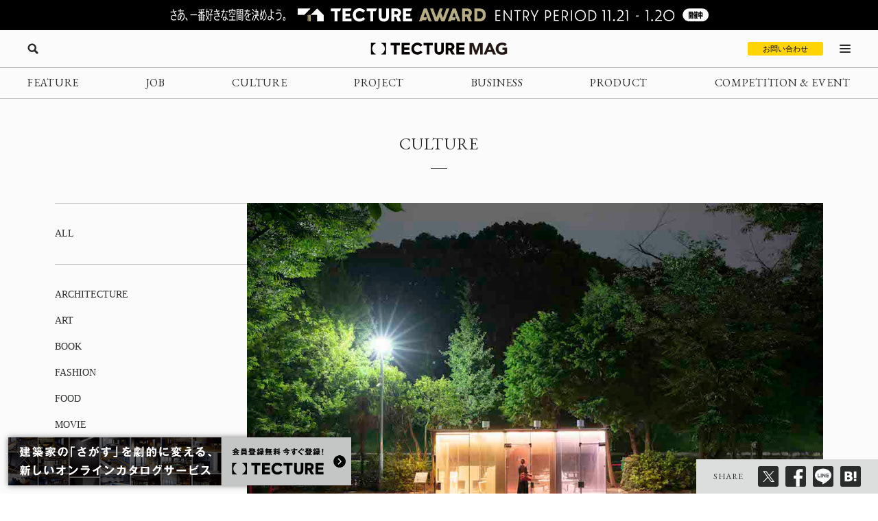

--- FILE ---
content_type: text/html; charset=UTF-8
request_url: https://mag.tecture.jp/culture/20200807-the-tokyo-toilet/
body_size: 38844
content:

<!DOCTYPE html>
<html lang="ja">

<head>
    <meta charset="UTF-8">
    <meta http-equiv="X-UA-Compatible" content="IE=edge">
    <meta name="format-detection" content="telephone=no">
    <meta name="viewport" content="width=device-width, initial-scale=1.0">
    
    
    <!-- Favicon設定 -->
    <link rel="icon" type="image/x-icon" href="https://mag.tecture.jp/wpcms/wp-content/themes/tm_2020/assets/common/img/favicon.ico" />
    <link rel="apple-touch-icon" sizes="180x180" href="https://mag.tecture.jp/wpcms/wp-content/themes/tm_2020/assets/common/img/apple-touch-icon-180x180.png" />
    <link rel="apple-touch-icon" sizes="192x192" href="https://mag.tecture.jp/wpcms/wp-content/themes/tm_2020/assets/common/img/apple-touch-icon-192x192.png" />
    <link rel="manifest" href="https://mag.tecture.jp/wpcms/wp-content/themes/tm_2020/assets/common/img/site.webmanifest" />
    <!-- Favicon設定ここまで -->
    
    <!-- CSSの非同期読み込み -->
    <link rel="preload" href="https://mag.tecture.jp/wpcms/wp-content/themes/tm_2020/assets/common/css/reset.css?ver=1750659624" as="style" onload="this.onload=null;this.rel='stylesheet'">
<noscript><link rel="stylesheet" href="https://mag.tecture.jp/wpcms/wp-content/themes/tm_2020/assets/common/css/reset.css?ver=1750659624"></noscript>
<link rel="preload" href="https://mag.tecture.jp/wpcms/wp-content/themes/tm_2020/assets/common/css/wysiwyg.css?ver=1755051301" as="style" onload="this.onload=null;this.rel='stylesheet'">
<noscript><link rel="stylesheet" href="https://mag.tecture.jp/wpcms/wp-content/themes/tm_2020/assets/common/css/wysiwyg.css?ver=1755051301"></noscript>
<link rel="preload" href="https://mag.tecture.jp/wpcms/wp-content/themes/tm_2020/assets/common/css/cs.css?ver=1768444711" as="style" onload="this.onload=null;this.rel='stylesheet'">
<noscript><link rel="stylesheet" href="https://mag.tecture.jp/wpcms/wp-content/themes/tm_2020/assets/common/css/cs.css?ver=1768444711"></noscript>
<link rel="preload" href="https://mag.tecture.jp/wpcms/wp-content/themes/tm_2020/assets/common/css/style.css?ver=1765268478" as="style" onload="this.onload=null;this.rel='stylesheet'">
<noscript><link rel="stylesheet" href="https://mag.tecture.jp/wpcms/wp-content/themes/tm_2020/assets/common/css/style.css?ver=1765268478"></noscript>
<link rel="preload" href="https://mag.tecture.jp/wpcms/wp-content/themes/tm_2020/assets/common/js/slick/slick.css?ver=1617352796" as="style" onload="this.onload=null;this.rel='stylesheet'">
<noscript><link rel="stylesheet" href="https://mag.tecture.jp/wpcms/wp-content/themes/tm_2020/assets/common/js/slick/slick.css?ver=1617352796"></noscript>
    
    <!-- JavaScript最適化 -->
    <script src="https://cdnjs.cloudflare.com/ajax/libs/jquery/3.7.1/jquery.min.js" integrity="sha512-v2CJ7UaYy4JwqLDIrZUI/4hqeoQieOmAZNXBeQyjo21dadnwR+8ZaIJVT8EE2iyI61OV8e6M8PP2/4hpQINQ/g==" crossorigin="anonymous" referrerpolicy="no-referrer" defer></script>
    <script src="https://cdnjs.cloudflare.com/ajax/libs/jquery-cookie/1.4.1/jquery.cookie.min.js" integrity="sha512-3j3VU6WC5rPQB4Ld1jnLV7Kd5xr+cq9avvhwqzbH/taCRNURoeEpoPBK9pDyeukwSxwRPJ8fDgvYXd6SkaZ2TA==" crossorigin="anonymous" referrerpolicy="no-referrer" defer></script>
    <script type="text/javascript" src="https://mag.tecture.jp/wpcms/wp-content/themes/tm_2020/assets/common/js/slick/slick.min.js" defer></script>
    <script type="text/javascript" src="https://mag.tecture.jp/wpcms/wp-content/themes/tm_2020/assets/common/js/impression.js?ver=2024072371021" defer></script>
    <script type="text/javascript" src="https://mag.tecture.jp/wpcms/wp-content/themes/tm_2020/assets/common/js/script.js?ver=2025120982118" defer></script>
    <script type="text/javascript" src="https://mag.tecture.jp/wpcms/wp-content/themes/tm_2020/assets/common/js/viewport.js?ver=2025061882112" defer></script>
    <script>
        // site_fixed_dateをwindowオブジェクトに設定
        window.siteFixedDate = '20211119';
    </script>
    

 
    
    <!-- Google Tag Manager -->
    <script>(function(w,d,s,l,i){w[l]=w[l]||[];w[l].push({'gtm.start':
    new Date().getTime(),event:'gtm.js'});var f=d.getElementsByTagName(s)[0],
    j=d.createElement(s),dl=l!='dataLayer'?'&l='+l:'';j.async=true;j.src=
    'https://www.googletagmanager.com/gtm.js?id='+i+dl;f.parentNode.insertBefore(j,f);
    })(window,document,'script','dataLayer','GTM-KGR4X5B');</script>
    <!-- End Google Tag Manager -->

    <meta name='facebook-domain-verification' content='hscuyoh867riedc5cyodzumo3otzp4' />

    <!-- Meta Pixel Code -->
    <script>
        !function(f,b,e,v,n,t,s)
        {if(f.fbq)return;n=f.fbq=function(){n.callMethod?
        n.callMethod.apply(n,arguments):n.queue.push(arguments)};
        if(!f._fbq)f._fbq=n;n.push=n;n.loaded=!0;n.version='2.0';
        n.queue=[];t=b.createElement(e);t.async=!0;
        t.src=v;s=b.getElementsByTagName(e)[0];
        s.parentNode.insertBefore(t,s)}(window, document,'script',
        'https://connect.facebook.net/en_US/fbevents.js');
        fbq('init', '180300904283308');
        fbq('track', 'PageView');
    </script>
    <noscript><img height="1" width="1" style="display:none"
    src="https://www.facebook.com/tr?id=180300904283308&ev=PageView&noscript=1"
    /></noscript>
    <!-- End Meta Pixel Code -->


    
<!--META-->

            <meta name="description" content="よりよい社会の実現を目指し、貧困や難病に苦しむ子どもたちのサポート、障害者支援、災害復興支援などの活動を国の内外で行なっている公益財団法人日本財団では、誰もが快適に使用できる公共トイレを設置するプロジェクト「THE TOKYO TOILET」を立ち上げ、2021年の夏までに、東京都渋谷区内の公園などに17カ所の設置を進めている。多様性を受け入れる社会の実現を目的とし、17の公共トイレの設計・デザイナーとして、下記・名だたる建築家やクリエイターらが参画している注目のプロジェクト。彼らの優れたデザイン・クリエイティブの力で、インクルーシブな社会のあり方を広く提案・発信することを目的とする。

計画MAP（日本財団発表）
笹塚緑道公衆トイレ（笹塚1丁目地内）：小林純子
幡ヶ谷公衆トイレ（幡ヶ谷3-37-8）：マイルス・ペニントン（東京大学DLXデザインラボ）
七号通り公園トイレ（幡ヶ谷2-53-5）：佐藤カズー
西原一丁目公園トイレ（西原1-29-1）：坂倉竹之助
西参道公衆トイレ（代々木3-27-1）：藤本壮介
代々木八幡公衆トイレ（代々木5-1-2）：伊東豊雄
はるのおがわコミュニティパークトイレ（代々木5-68-1）：坂 茂
代々木深町小公園トイレ（富ヶ谷1-54-1）：坂 茂
裏参道公衆トイレ（千駄ヶ谷4-28-1）：マーク・ニューソン
神宮前公衆トイレ（神宮前1-3-14）：NIGO®️（ニゴー）
神宮通公園トイレ（神宮前6-22-8）：安藤忠雄
鍋島松濤公園トイレ（松濤2-10-7）：隈 研吾
東三丁目公衆トイレ（東3-27-1）：田村奈穂
恵比寿公園トイレ（恵比寿西1-19-1）：片山正通 / ワンダーウォール
恵比寿駅西口公衆トイレ**（恵比寿南1-5-8）：佐藤可士和
恵比寿東公園トイレ（恵比寿1-2-16）：槇 文彦
広尾東公園トイレ（広尾4-2-27）：後 智仁
" />
        <meta property="og:description" content="よりよい社会の実現を目指し、貧困や難病に苦しむ子どもたちのサポート、障害者支援、災害復興支援などの活動を国の内外で行なっている公益財団法人日本財団では、誰もが快適に使用できる公共トイレを設置するプロジェクト「THE TOKYO TOILET」を立ち上げ、2021年の夏までに、東京都渋谷区内の公園などに17カ所の設置を進めている。多様性を受け入れる社会の実現を目的とし、17の公共トイレの設計・デザイナーとして、下記・名だたる建築家やクリエイターらが参画している注目のプロジェクト。彼らの優れたデザイン・クリエイティブの力で、インクルーシブな社会のあり方を広く提案・発信することを目的とする。

計画MAP（日本財団発表）
笹塚緑道公衆トイレ（笹塚1丁目地内）：小林純子
幡ヶ谷公衆トイレ（幡ヶ谷3-37-8）：マイルス・ペニントン（東京大学DLXデザインラボ）
七号通り公園トイレ（幡ヶ谷2-53-5）：佐藤カズー
西原一丁目公園トイレ（西原1-29-1）：坂倉竹之助
西参道公衆トイレ（代々木3-27-1）：藤本壮介
代々木八幡公衆トイレ（代々木5-1-2）：伊東豊雄
はるのおがわコミュニティパークトイレ（代々木5-68-1）：坂 茂
代々木深町小公園トイレ（富ヶ谷1-54-1）：坂 茂
裏参道公衆トイレ（千駄ヶ谷4-28-1）：マーク・ニューソン
神宮前公衆トイレ（神宮前1-3-14）：NIGO®️（ニゴー）
神宮通公園トイレ（神宮前6-22-8）：安藤忠雄
鍋島松濤公園トイレ（松濤2-10-7）：隈 研吾
東三丁目公衆トイレ（東3-27-1）：田村奈穂
恵比寿公園トイレ（恵比寿西1-19-1）：片山正通 / ワンダーウォール
恵比寿駅西口公衆トイレ**（恵比寿南1-5-8）：佐藤可士和
恵比寿東公園トイレ（恵比寿1-2-16）：槇 文彦
広尾東公園トイレ（広尾4-2-27）：後 智仁
" />
    
<meta property="og:image" content="https://mag.tecture.jp/wpcms/wp-content/uploads/2020/08/20200805thetokyotoilet_masamichi-shigeruban_main.jpg" />    	<style>img:is([sizes="auto" i], [sizes^="auto," i]) { contain-intrinsic-size: 3000px 1500px }</style>
	
		<!-- All in One SEO Pro 4.9.3 - aioseo.com -->
		<title>［Report］坂茂、片山正通らが渋谷区内の公共トイレをデザインする「THE TOKYO TOILET」プロジェクト - TECTURE MAG（テクチャーマガジン） | 空間デザイン・建築メディア</title>
	<meta name="robots" content="max-image-preview:large" />
	<link rel="canonical" href="https://mag.tecture.jp/culture/20200807-the-tokyo-toilet/" />
	<meta name="generator" content="All in One SEO Pro (AIOSEO) 4.9.3" />
		<meta property="og:locale" content="ja_JP" />
		<meta property="og:site_name" content="TECTURE MAG（テクチャーマガジン） |　空間デザイン・建築メディア - TECTURE MAG（テクチャーマガジン）は、建築・インテリアデザインに関わる設計者や建材・プロダクトメーカー各社のクリエイティブな活動を支えるウェブメディアです。" />
		<meta property="og:type" content="article" />
		<meta property="og:title" content="［Report］坂茂、片山正通らが渋谷区内の公共トイレをデザインする「THE TOKYO TOILET」プロジェクト - TECTURE MAG（テクチャーマガジン） | 空間デザイン・建築メディア" />
		<meta property="og:url" content="https://mag.tecture.jp/culture/20200807-the-tokyo-toilet/" />
		<meta property="og:image" content="https://mag.tecture.jp/wpcms/wp-content/uploads/2020/08/20200805thetokyotoilet_masamichi-shigeruban_main.jpg" />
		<meta property="og:image:secure_url" content="https://mag.tecture.jp/wpcms/wp-content/uploads/2020/08/20200805thetokyotoilet_masamichi-shigeruban_main.jpg" />
		<meta property="og:image:width" content="1000" />
		<meta property="og:image:height" content="672" />
		<meta property="article:published_time" content="2020-08-07T03:06:03+00:00" />
		<meta property="article:modified_time" content="2024-05-01T19:43:31+00:00" />
		<meta property="article:publisher" content="https://www.facebook.com/tecture1/" />
		<meta name="twitter:card" content="summary_large_image" />
		<meta name="twitter:site" content="@tecture1" />
		<meta name="twitter:title" content="［Report］坂茂、片山正通らが渋谷区内の公共トイレをデザインする「THE TOKYO TOILET」プロジェクト - TECTURE MAG（テクチャーマガジン） | 空間デザイン・建築メディア" />
		<meta name="twitter:image" content="https://mag.tecture.jp/wpcms/wp-content/uploads/2020/08/20200805thetokyotoilet_masamichi-shigeruban_main.jpg" />
		<script type="application/ld+json" class="aioseo-schema">
			{"@context":"https:\/\/schema.org","@graph":[{"@type":"BreadcrumbList","@id":"https:\/\/mag.tecture.jp\/culture\/20200807-the-tokyo-toilet\/#breadcrumblist","itemListElement":[{"@type":"ListItem","@id":"https:\/\/mag.tecture.jp#listItem","position":1,"name":"Home","item":"https:\/\/mag.tecture.jp","nextItem":{"@type":"ListItem","@id":"https:\/\/mag.tecture.jp\/culture\/#listItem","name":"CULTURE"}},{"@type":"ListItem","@id":"https:\/\/mag.tecture.jp\/culture\/#listItem","position":2,"name":"CULTURE","item":"https:\/\/mag.tecture.jp\/culture\/","nextItem":{"@type":"ListItem","@id":"https:\/\/mag.tecture.jp\/tag\/%e9%9a%88-%e7%a0%94%e5%90%be\/#listItem","name":"\u9688 \u7814\u543e"},"previousItem":{"@type":"ListItem","@id":"https:\/\/mag.tecture.jp#listItem","name":"Home"}},{"@type":"ListItem","@id":"https:\/\/mag.tecture.jp\/tag\/%e9%9a%88-%e7%a0%94%e5%90%be\/#listItem","position":3,"name":"\u9688 \u7814\u543e","item":"https:\/\/mag.tecture.jp\/tag\/%e9%9a%88-%e7%a0%94%e5%90%be\/","nextItem":{"@type":"ListItem","@id":"https:\/\/mag.tecture.jp\/culture\/20200807-the-tokyo-toilet\/#listItem","name":"\uff3bReport\uff3d\u5742\u8302\u3001\u7247\u5c71\u6b63\u901a\u3089\u304c\u6e0b\u8c37\u533a\u5185\u306e\u516c\u5171\u30c8\u30a4\u30ec\u3092\u30c7\u30b6\u30a4\u30f3\u3059\u308b\u300cTHE TOKYO TOILET\u300d\u30d7\u30ed\u30b8\u30a7\u30af\u30c8"},"previousItem":{"@type":"ListItem","@id":"https:\/\/mag.tecture.jp\/culture\/#listItem","name":"CULTURE"}},{"@type":"ListItem","@id":"https:\/\/mag.tecture.jp\/culture\/20200807-the-tokyo-toilet\/#listItem","position":4,"name":"\uff3bReport\uff3d\u5742\u8302\u3001\u7247\u5c71\u6b63\u901a\u3089\u304c\u6e0b\u8c37\u533a\u5185\u306e\u516c\u5171\u30c8\u30a4\u30ec\u3092\u30c7\u30b6\u30a4\u30f3\u3059\u308b\u300cTHE TOKYO TOILET\u300d\u30d7\u30ed\u30b8\u30a7\u30af\u30c8","previousItem":{"@type":"ListItem","@id":"https:\/\/mag.tecture.jp\/tag\/%e9%9a%88-%e7%a0%94%e5%90%be\/#listItem","name":"\u9688 \u7814\u543e"}}]},{"@type":"Organization","@id":"https:\/\/mag.tecture.jp\/#organization","name":"tecture\u682a\u5f0f\u4f1a\u793e","description":"\u5efa\u7bc9\u30fb\u30a4\u30f3\u30c6\u30ea\u30a2\u306e\u8a2d\u8a08\u696d\u52d9\u306f\u3001\u591a\u5c90\u306b\u308f\u305f\u308a\u8907\u96d1\u3067\u3059\u3002\u73fe\u5728\u3082\u591a\u304f\u306e\u5834\u9762\u3067\u3001\u7d19\u5a92\u4f53\u304c\u4f7f\u308f\u308c\u7d9a\u3051\u3066\u3044\u307e\u3059\u3002TECTURE \u306f\u3001\u30c6\u30af\u30ce\u30ed\u30b8\u30fc\u306e\u529b\u3067\u696d\u52d9\u3092\u52b9\u7387\u5316\u3057\u3001\u8a2d\u8a08\u8005\u304c\u672c\u6765\u306e\u30af\u30ea\u30a8\u30a4\u30c6\u30a3\u30d3\u30c6\u30a3\u3068\u5c02\u9580\u6027\u3092\u767a\u63ee\u3067\u304d\u308b\u74b0\u5883\u3092\u3064\u304f\u308a\u307e\u3059\u3002","url":"https:\/\/mag.tecture.jp\/","sameAs":["https:\/\/www.facebook.com\/tecture1\/","https:\/\/x.com\/tecture1","https:\/\/www.instagram.com\/tecture_official\/","https:\/\/www.threads.com\/@tecture_official"]},{"@type":"WebPage","@id":"https:\/\/mag.tecture.jp\/culture\/20200807-the-tokyo-toilet\/#webpage","url":"https:\/\/mag.tecture.jp\/culture\/20200807-the-tokyo-toilet\/","name":"\uff3bReport\uff3d\u5742\u8302\u3001\u7247\u5c71\u6b63\u901a\u3089\u304c\u6e0b\u8c37\u533a\u5185\u306e\u516c\u5171\u30c8\u30a4\u30ec\u3092\u30c7\u30b6\u30a4\u30f3\u3059\u308b\u300cTHE TOKYO TOILET\u300d\u30d7\u30ed\u30b8\u30a7\u30af\u30c8 - TECTURE MAG\uff08\u30c6\u30af\u30c1\u30e3\u30fc\u30de\u30ac\u30b8\u30f3\uff09 | \u7a7a\u9593\u30c7\u30b6\u30a4\u30f3\u30fb\u5efa\u7bc9\u30e1\u30c7\u30a3\u30a2","inLanguage":"ja","isPartOf":{"@id":"https:\/\/mag.tecture.jp\/#website"},"breadcrumb":{"@id":"https:\/\/mag.tecture.jp\/culture\/20200807-the-tokyo-toilet\/#breadcrumblist"},"image":{"@type":"ImageObject","url":"https:\/\/mag.tecture.jp\/wpcms\/wp-content\/uploads\/2020\/08\/20200805thetokyotoilet_masamichi-shigeruban_main.jpg","@id":"https:\/\/mag.tecture.jp\/culture\/20200807-the-tokyo-toilet\/#mainImage","width":1000,"height":672,"caption":"\u300cTHE TOKYO TOILET\u300d\u5efa\u7bc9\u5bb6\u306e\u5742 \u8302\u6c0f\u304c\u30c7\u30b6\u30a4\u30f3\u3057\u305f\u4ee3\u3005\u6728\u6df1\u753a\u5c0f\u516c\u5712 \u516c\u5171\u30c8\u30a4\u30ec\u5916\u89b3\uff082020\uff09\u753b\u50cf\u63d0\u4f9b\uff1a\u65e5\u672c\u8ca1\u56e3\uff08\u64ae\u5f71\uff1a\u6c38\u79ae\u8ce2\uff09"},"primaryImageOfPage":{"@id":"https:\/\/mag.tecture.jp\/culture\/20200807-the-tokyo-toilet\/#mainImage"},"datePublished":"2020-08-07T12:06:03+09:00","dateModified":"2024-05-02T04:43:31+09:00"},{"@type":"WebSite","@id":"https:\/\/mag.tecture.jp\/#website","url":"https:\/\/mag.tecture.jp\/","name":"TECTURE MAG\uff08\u30c6\u30af\u30c1\u30e3\u30fc\u30de\u30ac\u30b8\u30f3\uff09 |\u3000\u7a7a\u9593\u30c7\u30b6\u30a4\u30f3\u30fb\u5efa\u7bc9\u30e1\u30c7\u30a3\u30a2","description":"TECTURE MAG\uff08\u30c6\u30af\u30c1\u30e3\u30fc\u30de\u30ac\u30b8\u30f3\uff09\u306f\u3001\u5efa\u7bc9\u30fb\u30a4\u30f3\u30c6\u30ea\u30a2\u30c7\u30b6\u30a4\u30f3\u306b\u95a2\u308f\u308b\u8a2d\u8a08\u8005\u3084\u5efa\u6750\u30fb\u30d7\u30ed\u30c0\u30af\u30c8\u30e1\u30fc\u30ab\u30fc\u5404\u793e\u306e\u30af\u30ea\u30a8\u30a4\u30c6\u30a3\u30d6\u306a\u6d3b\u52d5\u3092\u652f\u3048\u308b\u30a6\u30a7\u30d6\u30e1\u30c7\u30a3\u30a2\u3067\u3059\u3002","inLanguage":"ja","publisher":{"@id":"https:\/\/mag.tecture.jp\/#organization"}}]}
		</script>
		<!-- All in One SEO Pro -->

<link rel='stylesheet' id='wp-block-library-css' href='https://mag.tecture.jp/wpcms/wp-includes/css/dist/block-library/style.min.css?ver=6.8.3' type='text/css' media='all' />
<style id='classic-theme-styles-inline-css' type='text/css'>
/*! This file is auto-generated */
.wp-block-button__link{color:#fff;background-color:#32373c;border-radius:9999px;box-shadow:none;text-decoration:none;padding:calc(.667em + 2px) calc(1.333em + 2px);font-size:1.125em}.wp-block-file__button{background:#32373c;color:#fff;text-decoration:none}
</style>
<link rel='stylesheet' id='aioseo/css/src/vue/standalone/blocks/table-of-contents/global.scss-css' href='https://mag.tecture.jp/wpcms/wp-content/plugins/all-in-one-seo-pack-pro/dist/Pro/assets/css/table-of-contents/global.e90f6d47.css?ver=4.9.3' type='text/css' media='all' />
<link rel='stylesheet' id='aioseo/css/src/vue/standalone/blocks/pro/recipe/global.scss-css' href='https://mag.tecture.jp/wpcms/wp-content/plugins/all-in-one-seo-pack-pro/dist/Pro/assets/css/recipe/global.67a3275f.css?ver=4.9.3' type='text/css' media='all' />
<link rel='stylesheet' id='aioseo/css/src/vue/standalone/blocks/pro/product/global.scss-css' href='https://mag.tecture.jp/wpcms/wp-content/plugins/all-in-one-seo-pack-pro/dist/Pro/assets/css/product/global.61066cfb.css?ver=4.9.3' type='text/css' media='all' />
<style id='global-styles-inline-css' type='text/css'>
:root{--wp--preset--aspect-ratio--square: 1;--wp--preset--aspect-ratio--4-3: 4/3;--wp--preset--aspect-ratio--3-4: 3/4;--wp--preset--aspect-ratio--3-2: 3/2;--wp--preset--aspect-ratio--2-3: 2/3;--wp--preset--aspect-ratio--16-9: 16/9;--wp--preset--aspect-ratio--9-16: 9/16;--wp--preset--color--black: #000000;--wp--preset--color--cyan-bluish-gray: #abb8c3;--wp--preset--color--white: #ffffff;--wp--preset--color--pale-pink: #f78da7;--wp--preset--color--vivid-red: #cf2e2e;--wp--preset--color--luminous-vivid-orange: #ff6900;--wp--preset--color--luminous-vivid-amber: #fcb900;--wp--preset--color--light-green-cyan: #7bdcb5;--wp--preset--color--vivid-green-cyan: #00d084;--wp--preset--color--pale-cyan-blue: #8ed1fc;--wp--preset--color--vivid-cyan-blue: #0693e3;--wp--preset--color--vivid-purple: #9b51e0;--wp--preset--gradient--vivid-cyan-blue-to-vivid-purple: linear-gradient(135deg,rgba(6,147,227,1) 0%,rgb(155,81,224) 100%);--wp--preset--gradient--light-green-cyan-to-vivid-green-cyan: linear-gradient(135deg,rgb(122,220,180) 0%,rgb(0,208,130) 100%);--wp--preset--gradient--luminous-vivid-amber-to-luminous-vivid-orange: linear-gradient(135deg,rgba(252,185,0,1) 0%,rgba(255,105,0,1) 100%);--wp--preset--gradient--luminous-vivid-orange-to-vivid-red: linear-gradient(135deg,rgba(255,105,0,1) 0%,rgb(207,46,46) 100%);--wp--preset--gradient--very-light-gray-to-cyan-bluish-gray: linear-gradient(135deg,rgb(238,238,238) 0%,rgb(169,184,195) 100%);--wp--preset--gradient--cool-to-warm-spectrum: linear-gradient(135deg,rgb(74,234,220) 0%,rgb(151,120,209) 20%,rgb(207,42,186) 40%,rgb(238,44,130) 60%,rgb(251,105,98) 80%,rgb(254,248,76) 100%);--wp--preset--gradient--blush-light-purple: linear-gradient(135deg,rgb(255,206,236) 0%,rgb(152,150,240) 100%);--wp--preset--gradient--blush-bordeaux: linear-gradient(135deg,rgb(254,205,165) 0%,rgb(254,45,45) 50%,rgb(107,0,62) 100%);--wp--preset--gradient--luminous-dusk: linear-gradient(135deg,rgb(255,203,112) 0%,rgb(199,81,192) 50%,rgb(65,88,208) 100%);--wp--preset--gradient--pale-ocean: linear-gradient(135deg,rgb(255,245,203) 0%,rgb(182,227,212) 50%,rgb(51,167,181) 100%);--wp--preset--gradient--electric-grass: linear-gradient(135deg,rgb(202,248,128) 0%,rgb(113,206,126) 100%);--wp--preset--gradient--midnight: linear-gradient(135deg,rgb(2,3,129) 0%,rgb(40,116,252) 100%);--wp--preset--font-size--small: 13px;--wp--preset--font-size--medium: 20px;--wp--preset--font-size--large: 36px;--wp--preset--font-size--x-large: 42px;--wp--preset--spacing--20: 0.44rem;--wp--preset--spacing--30: 0.67rem;--wp--preset--spacing--40: 1rem;--wp--preset--spacing--50: 1.5rem;--wp--preset--spacing--60: 2.25rem;--wp--preset--spacing--70: 3.38rem;--wp--preset--spacing--80: 5.06rem;--wp--preset--shadow--natural: 6px 6px 9px rgba(0, 0, 0, 0.2);--wp--preset--shadow--deep: 12px 12px 50px rgba(0, 0, 0, 0.4);--wp--preset--shadow--sharp: 6px 6px 0px rgba(0, 0, 0, 0.2);--wp--preset--shadow--outlined: 6px 6px 0px -3px rgba(255, 255, 255, 1), 6px 6px rgba(0, 0, 0, 1);--wp--preset--shadow--crisp: 6px 6px 0px rgba(0, 0, 0, 1);}:where(.is-layout-flex){gap: 0.5em;}:where(.is-layout-grid){gap: 0.5em;}body .is-layout-flex{display: flex;}.is-layout-flex{flex-wrap: wrap;align-items: center;}.is-layout-flex > :is(*, div){margin: 0;}body .is-layout-grid{display: grid;}.is-layout-grid > :is(*, div){margin: 0;}:where(.wp-block-columns.is-layout-flex){gap: 2em;}:where(.wp-block-columns.is-layout-grid){gap: 2em;}:where(.wp-block-post-template.is-layout-flex){gap: 1.25em;}:where(.wp-block-post-template.is-layout-grid){gap: 1.25em;}.has-black-color{color: var(--wp--preset--color--black) !important;}.has-cyan-bluish-gray-color{color: var(--wp--preset--color--cyan-bluish-gray) !important;}.has-white-color{color: var(--wp--preset--color--white) !important;}.has-pale-pink-color{color: var(--wp--preset--color--pale-pink) !important;}.has-vivid-red-color{color: var(--wp--preset--color--vivid-red) !important;}.has-luminous-vivid-orange-color{color: var(--wp--preset--color--luminous-vivid-orange) !important;}.has-luminous-vivid-amber-color{color: var(--wp--preset--color--luminous-vivid-amber) !important;}.has-light-green-cyan-color{color: var(--wp--preset--color--light-green-cyan) !important;}.has-vivid-green-cyan-color{color: var(--wp--preset--color--vivid-green-cyan) !important;}.has-pale-cyan-blue-color{color: var(--wp--preset--color--pale-cyan-blue) !important;}.has-vivid-cyan-blue-color{color: var(--wp--preset--color--vivid-cyan-blue) !important;}.has-vivid-purple-color{color: var(--wp--preset--color--vivid-purple) !important;}.has-black-background-color{background-color: var(--wp--preset--color--black) !important;}.has-cyan-bluish-gray-background-color{background-color: var(--wp--preset--color--cyan-bluish-gray) !important;}.has-white-background-color{background-color: var(--wp--preset--color--white) !important;}.has-pale-pink-background-color{background-color: var(--wp--preset--color--pale-pink) !important;}.has-vivid-red-background-color{background-color: var(--wp--preset--color--vivid-red) !important;}.has-luminous-vivid-orange-background-color{background-color: var(--wp--preset--color--luminous-vivid-orange) !important;}.has-luminous-vivid-amber-background-color{background-color: var(--wp--preset--color--luminous-vivid-amber) !important;}.has-light-green-cyan-background-color{background-color: var(--wp--preset--color--light-green-cyan) !important;}.has-vivid-green-cyan-background-color{background-color: var(--wp--preset--color--vivid-green-cyan) !important;}.has-pale-cyan-blue-background-color{background-color: var(--wp--preset--color--pale-cyan-blue) !important;}.has-vivid-cyan-blue-background-color{background-color: var(--wp--preset--color--vivid-cyan-blue) !important;}.has-vivid-purple-background-color{background-color: var(--wp--preset--color--vivid-purple) !important;}.has-black-border-color{border-color: var(--wp--preset--color--black) !important;}.has-cyan-bluish-gray-border-color{border-color: var(--wp--preset--color--cyan-bluish-gray) !important;}.has-white-border-color{border-color: var(--wp--preset--color--white) !important;}.has-pale-pink-border-color{border-color: var(--wp--preset--color--pale-pink) !important;}.has-vivid-red-border-color{border-color: var(--wp--preset--color--vivid-red) !important;}.has-luminous-vivid-orange-border-color{border-color: var(--wp--preset--color--luminous-vivid-orange) !important;}.has-luminous-vivid-amber-border-color{border-color: var(--wp--preset--color--luminous-vivid-amber) !important;}.has-light-green-cyan-border-color{border-color: var(--wp--preset--color--light-green-cyan) !important;}.has-vivid-green-cyan-border-color{border-color: var(--wp--preset--color--vivid-green-cyan) !important;}.has-pale-cyan-blue-border-color{border-color: var(--wp--preset--color--pale-cyan-blue) !important;}.has-vivid-cyan-blue-border-color{border-color: var(--wp--preset--color--vivid-cyan-blue) !important;}.has-vivid-purple-border-color{border-color: var(--wp--preset--color--vivid-purple) !important;}.has-vivid-cyan-blue-to-vivid-purple-gradient-background{background: var(--wp--preset--gradient--vivid-cyan-blue-to-vivid-purple) !important;}.has-light-green-cyan-to-vivid-green-cyan-gradient-background{background: var(--wp--preset--gradient--light-green-cyan-to-vivid-green-cyan) !important;}.has-luminous-vivid-amber-to-luminous-vivid-orange-gradient-background{background: var(--wp--preset--gradient--luminous-vivid-amber-to-luminous-vivid-orange) !important;}.has-luminous-vivid-orange-to-vivid-red-gradient-background{background: var(--wp--preset--gradient--luminous-vivid-orange-to-vivid-red) !important;}.has-very-light-gray-to-cyan-bluish-gray-gradient-background{background: var(--wp--preset--gradient--very-light-gray-to-cyan-bluish-gray) !important;}.has-cool-to-warm-spectrum-gradient-background{background: var(--wp--preset--gradient--cool-to-warm-spectrum) !important;}.has-blush-light-purple-gradient-background{background: var(--wp--preset--gradient--blush-light-purple) !important;}.has-blush-bordeaux-gradient-background{background: var(--wp--preset--gradient--blush-bordeaux) !important;}.has-luminous-dusk-gradient-background{background: var(--wp--preset--gradient--luminous-dusk) !important;}.has-pale-ocean-gradient-background{background: var(--wp--preset--gradient--pale-ocean) !important;}.has-electric-grass-gradient-background{background: var(--wp--preset--gradient--electric-grass) !important;}.has-midnight-gradient-background{background: var(--wp--preset--gradient--midnight) !important;}.has-small-font-size{font-size: var(--wp--preset--font-size--small) !important;}.has-medium-font-size{font-size: var(--wp--preset--font-size--medium) !important;}.has-large-font-size{font-size: var(--wp--preset--font-size--large) !important;}.has-x-large-font-size{font-size: var(--wp--preset--font-size--x-large) !important;}
:where(.wp-block-post-template.is-layout-flex){gap: 1.25em;}:where(.wp-block-post-template.is-layout-grid){gap: 1.25em;}
:where(.wp-block-columns.is-layout-flex){gap: 2em;}:where(.wp-block-columns.is-layout-grid){gap: 2em;}
:root :where(.wp-block-pullquote){font-size: 1.5em;line-height: 1.6;}
</style>
<link rel="https://api.w.org/" href="https://mag.tecture.jp/wp-json/" /><link rel="alternate" title="JSON" type="application/json" href="https://mag.tecture.jp/wp-json/wp/v2/culture/11265" /><link rel='shortlink' href='https://mag.tecture.jp/?p=11265' />
<link rel="alternate" title="oEmbed (JSON)" type="application/json+oembed" href="https://mag.tecture.jp/wp-json/oembed/1.0/embed?url=https%3A%2F%2Fmag.tecture.jp%2Fculture%2F20200807-the-tokyo-toilet%2F" />
<link rel="alternate" title="oEmbed (XML)" type="text/xml+oembed" href="https://mag.tecture.jp/wp-json/oembed/1.0/embed?url=https%3A%2F%2Fmag.tecture.jp%2Fculture%2F20200807-the-tokyo-toilet%2F&#038;format=xml" />
</head>

<body data-rsssl=1 class="wp-singular culture-template-default single single-culture postid-11265 wp-theme-tm_2020">
    <!-- Google Tag Manager (noscript) -->
    <noscript><iframe src="https://www.googletagmanager.com/ns.html?id=GTM-KGR4X5B"
    height="0" width="0" style="display:none;visibility:hidden"></iframe></noscript>
    <!-- End Google Tag Manager (noscript) -->

    <div id="wrap">

          
        
<div class="modal_wrap modal_megamenu_wrap">
    <div class="modal_inner">
        <div class="block block_top_left">
            <div class="category">
                <div class="ttl cs_ff_en2">CATEGORY</div>
                <nav class="menu-megamenu1-container cs_ff_en1">
                    <ul class="menu-gnav menu"><li id="menu-item-479" class="menu-item menu-item-type-post_type_archive menu-item-object-feature menu-item-479"><a href="https://mag.tecture.jp/feature/">FEATURE</a></li>
<li id="menu-item-19820" class="menu-item menu-item-type-post_type_archive menu-item-object-job menu-item-19820"><a href="https://mag.tecture.jp/job/">JOB</a></li>
<li id="menu-item-948" class="menu-item menu-item-type-post_type_archive menu-item-object-culture menu-item-948"><a href="https://mag.tecture.jp/culture/">CULTURE</a></li>
<li id="menu-item-554" class="menu-item menu-item-type-post_type_archive menu-item-object-project menu-item-554"><a href="https://mag.tecture.jp/project/">PROJECT</a></li>
<li id="menu-item-555" class="menu-item menu-item-type-post_type_archive menu-item-object-business menu-item-555"><a href="https://mag.tecture.jp/business/">BUSINESS</a></li>
<li id="menu-item-556" class="menu-item menu-item-type-post_type_archive menu-item-object-product menu-item-556"><a href="https://mag.tecture.jp/product/">PRODUCT</a></li>
<li id="menu-item-557" class="menu-item menu-item-type-post_type_archive menu-item-object-event menu-item-557"><a href="https://mag.tecture.jp/event/">COMPETITION &#038; EVENT</a></li>
</ul>                </nav>
            </div>

            <div class="othercontents1">
                <div class="ttl cs_ff_en2">CONTENTS</div>
                <nav class="menu-megamenu2-container cs_ff_en1">
                <ul class="menu-megamenu2 menu"><li id="menu-item-618" class="menu-item menu-item-type-post_type menu-item-object-page menu-item-618"><a href="https://mag.tecture.jp/about/">ABOUT</a></li>
<li id="menu-item-1617" class="menu-item menu-item-type-post_type menu-item-object-page menu-item-1617"><a href="https://mag.tecture.jp/contact/">CONTACT</a></li>
</ul>                </nav>
            </div>
        </div>
        <div class="block block_top_right">
            <div class="othercontents1">
                <div class="ttl cs_ff_en2">OTHER SERVICE</div>
                <nav class="menu-megamenu2-container cs_ff_en1">
                    <a class="on-megamenu" style="width:160px;" href="https://www.tecture.jp/?utm_campaign=on-megamenu&utm_source=mag&utm_medium=Referral" target="_blank">
                        <svg viewBox="0 0 131 16" xmlns="http://www.w3.org/2000/svg" fill="#000">
<path d="M32.1043 15.7291V3.6032H27.4829V0.271484H40.3656V3.6032H35.7851V15.7291H32.1043Z" />
<path d="M54.1888 15.7291H42.8194V0.271484H54.1888V3.48698H46.4593V6.35381H53.6163V9.56931H46.4593V12.5136H54.1479V15.7291H54.1888Z" />
<path d="M64.6994 15.9613C62.3274 15.9613 60.3234 15.2252 58.7284 13.753C57.1334 12.2809 56.3155 10.3826 56.3155 8.05811C56.3155 5.73366 57.1334 3.79661 58.7693 2.28571C60.4052 0.774818 62.4092 0 64.7403 0C66.1717 0 67.5213 0.271186 68.7483 0.8523C69.9752 1.43341 70.9976 2.16949 71.7337 3.13801L69.3617 5.42373C68.1348 4.02906 66.6625 3.29298 64.9448 3.29298C63.5952 3.29298 62.4501 3.75787 61.5094 4.64891C60.5688 5.53995 60.078 6.66344 60.078 8.01937C60.078 9.33656 60.5279 10.46 61.4685 11.3123C62.4092 12.2034 63.5543 12.6295 64.9039 12.6295C66.6625 12.6295 68.1757 11.9322 69.4435 10.4988L71.8973 12.6683C71.1203 13.6755 70.0979 14.4504 68.83 15.0315C67.5622 15.6513 66.1717 15.9613 64.6994 15.9613Z" />
<path d="M78.0319 15.7291V3.6032H73.4105V0.271484H86.2932V3.6032H81.7127V15.7291H78.0319Z" />
<path d="M95.2906 16.0003C93.4502 16.0003 91.8961 15.4967 90.6283 14.4894C89.3605 13.4821 88.747 11.9712 88.747 9.91797V0.271484H92.4278V9.76301C92.4278 10.6928 92.6731 11.4289 93.2048 11.9325C93.6956 12.4361 94.4317 12.6686 95.3315 12.6686C96.1903 12.6686 96.8856 12.4361 97.4172 11.9325C97.9489 11.4289 98.1943 10.7315 98.1943 9.80175V0.271484H101.875V9.91797C101.875 11.9325 101.262 13.4434 100.035 14.4894C98.7259 15.4967 97.1718 16.0003 95.2906 16.0003Z" />
<path d="M117.171 15.7291H112.917L109.727 10.3441H107.969V15.7291H104.329V0.271484H110.832C112.713 0.271484 114.144 0.736375 115.126 1.7049C116.107 2.63468 116.598 3.83565 116.598 5.26906C116.598 6.31507 116.312 7.20611 115.78 8.01967C115.248 8.83323 114.471 9.45308 113.449 9.84049L117.171 15.7291ZM110.791 3.44824H107.969V7.28359H110.545C111.281 7.28359 111.854 7.08989 112.222 6.74122C112.631 6.39255 112.795 5.92766 112.795 5.34655C112.795 4.80417 112.631 4.33928 112.263 3.99061C111.895 3.64194 111.404 3.44824 110.791 3.44824Z" />
<path d="M130.667 15.7291H119.297V0.271484H130.667V3.48698H122.937V6.35381H130.094V9.56931H122.937V12.5136H130.626V15.7291H130.667Z" />
<path d="M1.63589 7.98093C1.63589 5.19158 3.63985 1.85986 6.33907 1.08504C6.46176 1.0463 6.54356 0.968821 6.54356 0.891339V0.50393C6.54356 0.387707 6.42087 0.271484 6.29817 0.271484H0.245383C0.122692 0.271484 0 0.387707 0 0.50393V15.4967C0 15.6129 0.122692 15.7291 0.245383 15.7291H6.29817C6.42087 15.7291 6.54356 15.6129 6.54356 15.4967V15.1093C6.54356 14.993 6.46176 14.9156 6.37997 14.8768C3.63985 14.1407 1.63589 10.809 1.63589 7.98093Z" />
<path d="M19.4262 7.98093C19.4262 10.809 17.4222 14.102 14.723 14.8768C14.6412 14.9156 14.5594 14.993 14.5594 15.1093V15.4967C14.5594 15.6129 14.6821 15.7291 14.8048 15.7291H20.8576C20.9803 15.7291 21.103 15.6129 21.103 15.4967V0.50393C21.103 0.387707 20.9803 0.271484 20.8576 0.271484H14.7639C14.6412 0.271484 14.5185 0.387707 14.5185 0.50393V0.891339C14.5185 1.00756 14.6003 1.08504 14.6821 1.12378C17.4222 1.85986 19.4262 5.19158 19.4262 7.98093Z" />
</svg>
                    </a>
                </nav>
            </div>
            <div class="followus">
                <div class="ttl cs_ff_en2">FOLLOW US</div>
                <nav class="menu-snsnav-container">
                <ul class="menu-sns menu"><li id="menu-item-1042" class="yt menu-item menu-item-type-custom menu-item-object-custom menu-item-1042"><a target="_blank" href="https://www.youtube.com/channel/UCIogLuLLvO7cTbqb34N1AVg/">YouTube</a></li>
<li id="menu-item-24" class="in menu-item menu-item-type-custom menu-item-object-custom menu-item-24"><a target="_blank" href="https://www.instagram.com/tecture_official/">Instagram</a></li>
<li id="menu-item-25" class="tw menu-item menu-item-type-custom menu-item-object-custom menu-item-25"><a target="_blank" href="https://twitter.com/tecture1">Twitter</a></li>
<li id="menu-item-26" class="fb menu-item menu-item-type-custom menu-item-object-custom menu-item-26"><a target="_blank" href="https://www.facebook.com/tecture1/">Facebook</a></li>
<li id="menu-item-23545" class="pi menu-item menu-item-type-custom menu-item-object-custom menu-item-23545"><a target="_blank" href="https://www.pinterest.jp/tecture_official/">Pinterest</a></li>
</ul>                </nav>
            </div>
        </div>
        <div class="block block_bottom">
            <div class="populartags cs_none_sp">
                <div class="ttl cs_ff_en2">POPULAR TAGS</div>
                <ul class="list">
                <li><a href="https://mag.tecture.jp/tag/%e6%9d%b1%e4%ba%ac/">東京</a></li><li><a href="https://mag.tecture.jp/tag/%e3%83%aa%e3%83%8e%e3%83%99%e3%83%bc%e3%82%b7%e3%83%a7%e3%83%b3/">リノベーション</a></li><li><a href="https://mag.tecture.jp/tag/renovation/">Renovation</a></li><li><a href="https://mag.tecture.jp/tag/global-project/">海外建築</a></li><li><a href="https://mag.tecture.jp/tag/tokyo/">Tokyo</a></li><li><a href="https://mag.tecture.jp/tag/wood/">Wood</a></li><li><a href="https://mag.tecture.jp/tag/%e6%9c%a8%e9%80%a0/">木造</a></li><li><a href="https://mag.tecture.jp/tag/youtube/">YouTube</a></li><li><a href="https://mag.tecture.jp/tag/%e5%8b%95%e7%94%bb/">動画</a></li><li><a href="https://mag.tecture.jp/tag/%e5%b1%95%e8%a6%a7%e4%bc%9a/">展覧会</a></li><li><a href="https://mag.tecture.jp/tag/global-architecture/">海外</a></li><li><a href="https://mag.tecture.jp/tag/art/">Art</a></li><li><a href="https://mag.tecture.jp/tag/%e6%88%b8%e5%bb%ba%e4%bd%8f%e5%ae%85/">戸建住宅</a></li><li><a href="https://mag.tecture.jp/tag/design/">Design</a></li><li><a href="https://mag.tecture.jp/tag/%e3%82%b5%e3%82%b9%e3%83%86%e3%83%8a%e3%83%96%e3%83%ab/">サステナブル</a></li><li><a href="https://mag.tecture.jp/tag/%e8%87%aa%e7%84%b6/">自然</a></li><li><a href="https://mag.tecture.jp/tag/%e6%b5%b7%e5%a4%96/">海外</a></li><li><a href="https://mag.tecture.jp/tag/residential/">Residential</a></li><li><a href="https://mag.tecture.jp/tag/job/">Job</a></li><li><a href="https://mag.tecture.jp/tag/%e6%8e%a1%e7%94%a8/">採用</a></li><li><a href="https://mag.tecture.jp/tag/recruit/">Recruit</a></li><li><a href="https://mag.tecture.jp/tag/%e9%96%8b%e6%a5%ad/">開業</a></li><li><a href="https://mag.tecture.jp/tag/%e4%b8%ad%e5%9b%bd/">中国</a></li><li><a href="https://mag.tecture.jp/tag/hotel/">Hotel</a></li><li><a href="https://mag.tecture.jp/tag/rc%e9%80%a0/">RC造</a></li><li><a href="https://mag.tecture.jp/tag/%e3%83%9b%e3%83%86%e3%83%ab/">ホテル</a></li><li><a href="https://mag.tecture.jp/tag/%e5%a4%a7%e9%98%aa/">大阪</a></li><li><a href="https://mag.tecture.jp/tag/cafe/">Cafe</a></li><li><a href="https://mag.tecture.jp/tag/%e5%ae%b6%e5%85%b7/">家具</a></li><li><a href="https://mag.tecture.jp/tag/%e3%82%ab%e3%83%95%e3%82%a7/">カフェ</a></li>                </ul>
                <a class="btn_more cs_ff_en1 cs_e_op" href="https://mag.tecture.jp/tags/">VIEW ALL TAGS</a>
            </div>
            <div class="othercontents2">
                <nav class="menu-megamenu3-container">
                <ul class="menu-contact menu"><li id="menu-item-96322" class="menu-item menu-item-type-custom menu-item-object-custom menu-item-96322"><a target="_blank" href="https://share.hsforms.com/1yzON90zMShuhbK2yEx5wDQce6bs">広告掲載について</a></li>
<li id="menu-item-96321" class="menu-item menu-item-type-custom menu-item-object-custom menu-item-96321"><a target="_blank" href="https://share.hsforms.com/1jClkpNtRQai5SdSeVWPc_Qce6bs">事例掲載について</a></li>
<li id="menu-item-96320" class="menu-item menu-item-type-custom menu-item-object-custom menu-item-96320"><a target="_blank" href="https://share.hsforms.com/1C-ly-dIHSHaK9hvW-2mcEAce6bs">求人掲載について</a></li>
<li id="menu-item-96324" class="menu-item menu-item-type-custom menu-item-object-custom menu-item-96324"><a target="_blank" href="https://share.hsforms.com/1OOH9zDfhTwGn651-lLCv_wce6bs">取材依頼について</a></li>
</ul>                </nav>
            </div>
            <div class="copyright cs_ff_en1">&copy;tecture.inc. All Right Reserved.</div>
        </div>
    </div>
</div>
        
<div class="modal_wrap modal_search_sp_wrap">
    <div class="modal_inner">
        <div class="block">
            <div class="search">
                <form method="get" id="searchform" action="https://mag.tecture.jp">
                    <input type="hidden" name="post_type[]" value="feature">
                    <input type="hidden" name="post_type[]" value="culture">
                    <input type="hidden" name="post_type[]" value="project">
                    <input type="hidden" name="post_type[]" value="business">
                    <input type="hidden" name="post_type[]" value="product">
                    <input type="hidden" name="post_type[]" value="event">
                    <input type="hidden" name="post_type[]" value="job">
                    <input class="keyword" type="text" name="s" value="" placeholder="SEARCH">
                    <input class="btn_submit cs_e_op" type="submit" value="">
                </form>
            </div>
            <div class="populartags">
                <div class="ttl cs_ff_en2">POPULAR TAGS</div>
                <ul class="list">
                    <li><a href="https://mag.tecture.jp/tag/%e6%9d%b1%e4%ba%ac/">東京</a></li><li><a href="https://mag.tecture.jp/tag/%e3%83%aa%e3%83%8e%e3%83%99%e3%83%bc%e3%82%b7%e3%83%a7%e3%83%b3/">リノベーション</a></li><li><a href="https://mag.tecture.jp/tag/renovation/">Renovation</a></li><li><a href="https://mag.tecture.jp/tag/global-project/">海外建築</a></li><li><a href="https://mag.tecture.jp/tag/tokyo/">Tokyo</a></li><li><a href="https://mag.tecture.jp/tag/wood/">Wood</a></li><li><a href="https://mag.tecture.jp/tag/%e6%9c%a8%e9%80%a0/">木造</a></li><li><a href="https://mag.tecture.jp/tag/youtube/">YouTube</a></li><li><a href="https://mag.tecture.jp/tag/%e5%8b%95%e7%94%bb/">動画</a></li><li><a href="https://mag.tecture.jp/tag/%e5%b1%95%e8%a6%a7%e4%bc%9a/">展覧会</a></li><li><a href="https://mag.tecture.jp/tag/global-architecture/">海外</a></li><li><a href="https://mag.tecture.jp/tag/art/">Art</a></li><li><a href="https://mag.tecture.jp/tag/%e6%88%b8%e5%bb%ba%e4%bd%8f%e5%ae%85/">戸建住宅</a></li><li><a href="https://mag.tecture.jp/tag/design/">Design</a></li><li><a href="https://mag.tecture.jp/tag/%e3%82%b5%e3%82%b9%e3%83%86%e3%83%8a%e3%83%96%e3%83%ab/">サステナブル</a></li><li><a href="https://mag.tecture.jp/tag/%e8%87%aa%e7%84%b6/">自然</a></li><li><a href="https://mag.tecture.jp/tag/%e6%b5%b7%e5%a4%96/">海外</a></li><li><a href="https://mag.tecture.jp/tag/residential/">Residential</a></li><li><a href="https://mag.tecture.jp/tag/job/">Job</a></li><li><a href="https://mag.tecture.jp/tag/%e6%8e%a1%e7%94%a8/">採用</a></li><li><a href="https://mag.tecture.jp/tag/recruit/">Recruit</a></li><li><a href="https://mag.tecture.jp/tag/%e9%96%8b%e6%a5%ad/">開業</a></li><li><a href="https://mag.tecture.jp/tag/%e4%b8%ad%e5%9b%bd/">中国</a></li><li><a href="https://mag.tecture.jp/tag/hotel/">Hotel</a></li><li><a href="https://mag.tecture.jp/tag/rc%e9%80%a0/">RC造</a></li><li><a href="https://mag.tecture.jp/tag/%e3%83%9b%e3%83%86%e3%83%ab/">ホテル</a></li><li><a href="https://mag.tecture.jp/tag/%e5%a4%a7%e9%98%aa/">大阪</a></li><li><a href="https://mag.tecture.jp/tag/cafe/">Cafe</a></li><li><a href="https://mag.tecture.jp/tag/%e5%ae%b6%e5%85%b7/">家具</a></li><li><a href="https://mag.tecture.jp/tag/%e3%82%ab%e3%83%95%e3%82%a7/">カフェ</a></li>                </ul>
                <a class="btn_more cs_ff_en1 cs_e_op" href="https://mag.tecture.jp/tags/">VIEW ALL TAGS</a>
            </div>
        </div>
    </div>
</div>
        
        <header>
            <div class="marquee">
                <div class="marquee_inner">
                    <a href="https://award.tecture.jp/" target="_blank" aria-label="TECTURE AWARD 2025へのリンク"></a>
                </div>
            </div>

            <div class="block_top">
                <div class="header_inner">
                    <div class="site_ttl">
  <a class="cs_e_op" href="https://mag.tecture.jp">
    <img class="cs_img_full" src="https://mag.tecture.jp/wpcms/wp-content/themes/tm_2020/assets/common/img/logo/tm_1.svg"
      alt="TECTURE MAG">
  </a>
</div>
                    <a class="btn_contact" href="https://mag.tecture.jp/contact/"><span>お問い合わせ</span></a>
                    <button type="button" class="btn_toggle_search cs_e_op" aria-label="検索を開く">
                        <div><span><span></span></span></div>
                    </button>
                    <button type="button" class="btn_toggle_megamenu cs_e_op" aria-label="メニューを開く">
                        <div><span><span></span></span></div>
                    </button>
                    
<div class="modal_search_pc_wrap">
    <div class="modal_inner">
        <div class="search">
            <form method="get" id="searchform" action="https://mag.tecture.jp">
                <input type="hidden" name="post_type[]" value="feature">
                <input type="hidden" name="post_type[]" value="culture">
                <input type="hidden" name="post_type[]" value="project">
                <input type="hidden" name="post_type[]" value="business">
                <input type="hidden" name="post_type[]" value="product">
                <input type="hidden" name="post_type[]" value="event">
                <input type="hidden" name="post_type[]" value="job">
                <input class="keyword" type="text" name="s" value="" placeholder="SEARCH">
                <input class="btn_submit cs_e_op" type="submit" value="">
            </form>
        </div>
    </div>
</div>
                </div>
            </div>
            <div class="block_bottom">
                <div class="header_inner">
                    <nav class="menu-gnav1-container cs_none_sp">   
    <ul class="menu-gnav-1 menu cs_ff_en1"><li class="menu-item menu-item-type-post_type_archive menu-item-object-feature menu-item-479"><a href="https://mag.tecture.jp/feature/">FEATURE</a></li>
<li class="menu-item menu-item-type-post_type_archive menu-item-object-job menu-item-19820"><a href="https://mag.tecture.jp/job/">JOB</a></li>
<li class="menu-item menu-item-type-post_type_archive menu-item-object-culture menu-item-948"><a href="https://mag.tecture.jp/culture/">CULTURE</a></li>
<li class="menu-item menu-item-type-post_type_archive menu-item-object-project menu-item-554"><a href="https://mag.tecture.jp/project/">PROJECT</a></li>
<li class="menu-item menu-item-type-post_type_archive menu-item-object-business menu-item-555"><a href="https://mag.tecture.jp/business/">BUSINESS</a></li>
<li class="menu-item menu-item-type-post_type_archive menu-item-object-product menu-item-556"><a href="https://mag.tecture.jp/product/">PRODUCT</a></li>
<li class="menu-item menu-item-type-post_type_archive menu-item-object-event menu-item-557"><a href="https://mag.tecture.jp/event/">COMPETITION &#038; EVENT</a></li>
</ul></nav>
    
<nav class="menu-gnav1-container cs_none_pc">
    <ul>
        <li class="all"><a href="https://mag.tecture.jp/culture/"><span>ALL</span></a></li>
        	<li class="cat-item cat-item-382"><a href="https://mag.tecture.jp/culture/culture_cat/architecture/">ARCHITECTURE</a>
</li>
	<li class="cat-item cat-item-381"><a href="https://mag.tecture.jp/culture/culture_cat/art/">ART</a>
</li>
	<li class="cat-item cat-item-383"><a href="https://mag.tecture.jp/culture/culture_cat/book/">BOOK</a>
</li>
	<li class="cat-item cat-item-384"><a href="https://mag.tecture.jp/culture/culture_cat/fashion/">FASHION</a>
</li>
	<li class="cat-item cat-item-1195"><a href="https://mag.tecture.jp/culture/culture_cat/food/">FOOD</a>
</li>
	<li class="cat-item cat-item-385"><a href="https://mag.tecture.jp/culture/culture_cat/movie/">MOVIE</a>
</li>
	<li class="cat-item cat-item-1352"><a href="https://mag.tecture.jp/culture/culture_cat/music/">MUSIC</a>
</li>
	<li class="cat-item cat-item-386"><a href="https://mag.tecture.jp/culture/culture_cat/technology/">TECHNOLOGY</a>
</li>
	<li class="cat-item cat-item-387"><a href="https://mag.tecture.jp/culture/culture_cat/others/">OTHERS</a>
</li>
    </ul>
    
    </nav>                </div>
            </div>

            
        </header>

        <div id="contents_wrap">

<script>dataLayer.push({article_title:"［Report］坂茂、片山正通らが渋谷区内の公共トイレをデザインする「THE TOKYO TOILET」プロジェクト",article_slug:"the-tokyo-toilet",article_published_at:"2020-08-07",article_type:"article",is_ad:"0",location:"other",});</script>

<section class="cs_sec_wrap sec_post_wrap post_culture">
    <div class="cs_sec_inner">
        <div class="cs_ttl_1 cs_ff_en1"><span>CULTURE</span></div>
    </div>
    <div class="cs_sec_inner cs_sec_inner_flex">
        <div class="cs_sec_inner_flex_75">
                        <div class="post_mv_wrap size_contain">
                <img src="https://mag.tecture.jp/wpcms/wp-content/uploads/2020/08/20200805thetokyotoilet_masamichi-shigeruban_sub2.jpg" alt="［Report］坂茂、片山正通らが渋谷区内の公共トイレをデザインする「THE TOKYO TOILET」プロジェクト">
                            </div>
            
            <div class="post_detail_wrap">
                <h1 class="ttl ttl_en cs_ff_en1">
      「THE TOKYO TOILET」プロジェクト  </h1>

<h2 class="ttl ttl_ja">
    ［Report］坂茂、片山正通らが渋谷区内の公共トイレをデザイン！  </h2>
                <div class="publish_time cs_ff_en2" data-as="">
  <a class="cat cs_e_op" href="https://mag.tecture.jp/culture/">
    CULTURE  </a>
  <time class="date" datetime="2020-08-07T12:06:03+09:00">
    2020.08.07  </time>
</div>                
            </div>
            
                        <div class="cs_post_wysiwyg post_freearea_wrap">
                <p><span style="font-size: xx-small">2020年8月7日初掲、8月8日動画追加、9月17日画像追加、2021年6月28日 MAPほか最新情報に改訂</span></p>
<p>よりよい社会の実現を目指し、貧困や難病に苦しむ子どもたちのサポート、障害者支援、災害復興支援などの活動を国の内外で行なっている公益財団法人日本財団では、誰もが快適に使用できる公共トイレを設置するプロジェクト「THE TOKYO TOILET」を立ち上げ、2022年の春まで<span style="font-size: small">（当初のスケジュールでは2021年夏まで）</span>に、東京都渋谷区内の公園などに17カ所の設置を進めています。</p>
<p>本プロジェクトは、多様性を受け入れる社会の実現を目的とし、17の公共トイレの設計・デザイナーとして、下記・名だたる建築家やクリエイターらが参画している注目のプロジェクトです。彼らの優れたデザイン・クリエイティブの力で、インクルーシブな社会のあり方を広く提案・発信することを目的としています。</p>
<div id="attachment_33394" style="width: 930px" class="wp-caption aligncenter"><img aria-describedby="caption-attachment-33394" loading="lazy" decoding="async" class="wp-image-33394 size-full" src="https://magazine-asset.tecture.jp/wpcms/wp-content/uploads/2021/06/28100237/new_map_20210628.jpg" alt="渋谷区×日本財団「THE TOKYO TOILET」プロジェクト 計画予定マップ" width="920" height="1235" srcset="https://magazine-asset.tecture.jp/wpcms/wp-content/uploads/2021/06/28100237/new_map_20210628.jpg 920w, https://magazine-asset.tecture.jp/wpcms/wp-content/uploads/2021/06/28100237/new_map_20210628-900x1208.jpg 900w, https://magazine-asset.tecture.jp/wpcms/wp-content/uploads/2021/06/28100237/new_map_20210628-768x1031.jpg 768w, https://magazine-asset.tecture.jp/wpcms/wp-content/uploads/2021/06/28100237/new_map_20210628-149x200.jpg 149w" sizes="auto, (max-width: 920px) 100vw, 920px" /><p id="caption-attachment-33394" class="wp-caption-text">「THE TOKYO TOILET」MAP（2021年6月24日版）</p></div>
<p><span style="font-size: small"><br />
<strong>「THE TOKYO TOILET」</strong><span style="font-size: small">（順番は日本財団発表に準じる）</span><br />
1.笹塚緑道公衆トイレ*（笹塚1丁目地内）：小林純子<br />
2.幡ヶ谷公衆トイレ*（幡ヶ谷3-37-8）：マイルス・ペニントン（東京大学DLXデザインラボ）<br />
3.七号通り公園トイレ*（幡ヶ谷2-53-5）：佐藤カズー<br />
<strong>4.西原一丁目公園トイレ</strong>（西原1-29-1）<strong>：坂倉竹之助</strong><br />
5.西参道公衆トイレ*（代々木3-27-1）：藤本壮介<br />
6.代々木八幡公衆トイレ*（代々木5-1-2）：伊東豊雄<br />
<strong>7.はるのおがわコミュニティパークトイレ</strong>（代々木5-68-1）<strong>：坂 茂</strong><br />
<strong>8.代々木深町小公園トイレ</strong>（富ヶ谷1-54-1）<strong>：坂 茂</strong><br />
9.裏参道公衆トイレ*（千駄ヶ谷4-28-1）：マーク・ニューソン<br />
<strong>10.神宮前公衆トイレ</strong>（神宮前1-3-14）<strong>：NIGO®️</strong>（ニゴー）<br />
<strong>11.神宮通公園トイレ</strong>（神宮前6-22-8）<strong>：安藤忠雄</strong><br />
<strong>12.鍋島松濤公園トイレ</strong>（松濤2-10-7）<strong>：隈 研吾</strong><br />
<strong>13.東三丁目公衆トイレ（東3-27-1）：田村奈穂</strong><br />
<strong>14.恵比寿公園トイレ</strong>（恵比寿西1-19-1）<strong>：片山正通 / ワンダーウォール®︎</strong><br />
15.恵比寿駅西口公衆トイレ*（恵比寿南1-5-8）：佐藤可士和<br />
<strong>16.恵比寿東公園トイレ</strong>（恵比寿1-2-16）<strong>：槇 文彦</strong><br />
17.広尾東公園トイレ*（広尾4-2-27）：後 智仁</span><br />
<span style="font-size: xx-small">太字は2021年6月24日時点でオープンしているトイレ｜*印は2021-2022年オープン予定</span></p>
<div id="attachment_11266" style="width: 1210px" class="wp-caption alignnone"><img aria-describedby="caption-attachment-11266" loading="lazy" decoding="async" class="wp-image-11266 size-medium" src="https://mag.tecture.jp/wpcms/wp-content/uploads/2020/08/20200805thetokyotoilet_masamichi-katayama01_0800-1200x900.jpg" alt="" width="1200" height="900" srcset="https://mag.tecture.jp/wpcms/wp-content/uploads/2020/08/20200805thetokyotoilet_masamichi-katayama01_0800-1200x900.jpg 1200w, https://mag.tecture.jp/wpcms/wp-content/uploads/2020/08/20200805thetokyotoilet_masamichi-katayama01_0800-900x675.jpg 900w, https://mag.tecture.jp/wpcms/wp-content/uploads/2020/08/20200805thetokyotoilet_masamichi-katayama01_0800-768x576.jpg 768w, https://mag.tecture.jp/wpcms/wp-content/uploads/2020/08/20200805thetokyotoilet_masamichi-katayama01_0800-200x150.jpg 200w, https://mag.tecture.jp/wpcms/wp-content/uploads/2020/08/20200805thetokyotoilet_masamichi-katayama01_0800.jpg 1280w" sizes="auto, (max-width: 1200px) 100vw, 1200px" /><p id="caption-attachment-11266" class="wp-caption-text">恵比寿公園 東側入口からの公共トイレ全景（デザイン：片山正通）</p></div>
<p>このほど、恵比寿駅と代々木八幡駅・代々木公園駅が最寄りの3つの公園でトイレが完成。8月5日（水）正午から一般利用を開始する前の2時間に限り、報道各社に公開されました。</p>
<p>【TECTURE MAG】ではこのメディア向け内覧会を取材。内外観の写真を中心にお伝えします<span style="font-size: small">（特記なき写真以外は全てTEAM TECTURE MAG撮影、テキストは一部敬称略）</span>。</p>
<p><strong>事業主</strong>：日本財団<span style="font-size: small">（完成した公共トイレは渋谷区に譲渡）</span><br />
<strong>設計・施工</strong>：大和ハウス工業<br />
<strong>トイレの現状調査・設置機器提案</strong>：TOTO<br />
<strong>維持管理</strong>：日本財団・渋谷区・一般財団法人渋谷区観光協会</p>
<p>恵比寿公園（渋谷区恵比寿西1-19-1 / <a href="https://goo.gl/maps/4LYNba89GzxKAKwb9" target="_blank" rel="noopener">Google Map</a>）にオープンしたトイレをデザインしたのは、ワンダーウォールを率いるインテリアデザイナーの片山正通氏です。</p>
<p><img loading="lazy" decoding="async" class="alignnone size-medium wp-image-11269" src="https://mag.tecture.jp/wpcms/wp-content/uploads/2020/08/20200805thetokyotoilet_masamichi-katayama04_0738-1200x900.jpg" alt="" width="1200" height="900" srcset="https://mag.tecture.jp/wpcms/wp-content/uploads/2020/08/20200805thetokyotoilet_masamichi-katayama04_0738-1200x900.jpg 1200w, https://mag.tecture.jp/wpcms/wp-content/uploads/2020/08/20200805thetokyotoilet_masamichi-katayama04_0738-900x675.jpg 900w, https://mag.tecture.jp/wpcms/wp-content/uploads/2020/08/20200805thetokyotoilet_masamichi-katayama04_0738-768x576.jpg 768w, https://mag.tecture.jp/wpcms/wp-content/uploads/2020/08/20200805thetokyotoilet_masamichi-katayama04_0738-200x150.jpg 200w, https://mag.tecture.jp/wpcms/wp-content/uploads/2020/08/20200805thetokyotoilet_masamichi-katayama04_0738.jpg 1280w" sizes="auto, (max-width: 1200px) 100vw, 1200px" /></p>
<div id="attachment_11267" style="width: 1210px" class="wp-caption alignnone"><img aria-describedby="caption-attachment-11267" loading="lazy" decoding="async" class="wp-image-11267 size-medium" src="https://mag.tecture.jp/wpcms/wp-content/uploads/2020/08/20200805thetokyotoilet_masamichi-katayama02_0749-1200x900.jpg" alt="" width="1200" height="900" srcset="https://mag.tecture.jp/wpcms/wp-content/uploads/2020/08/20200805thetokyotoilet_masamichi-katayama02_0749-1200x900.jpg 1200w, https://mag.tecture.jp/wpcms/wp-content/uploads/2020/08/20200805thetokyotoilet_masamichi-katayama02_0749-900x675.jpg 900w, https://mag.tecture.jp/wpcms/wp-content/uploads/2020/08/20200805thetokyotoilet_masamichi-katayama02_0749-768x576.jpg 768w, https://mag.tecture.jp/wpcms/wp-content/uploads/2020/08/20200805thetokyotoilet_masamichi-katayama02_0749-200x150.jpg 200w, https://mag.tecture.jp/wpcms/wp-content/uploads/2020/08/20200805thetokyotoilet_masamichi-katayama02_0749.jpg 1280w" sizes="auto, (max-width: 1200px) 100vw, 1200px" /><p id="caption-attachment-11267" class="wp-caption-text">向かって左から、男子トイレ、誰でもトイレ、女子トイレがレイアウトされている</p></div>
<div id="attachment_11268" style="width: 1210px" class="wp-caption alignnone"><img aria-describedby="caption-attachment-11268" loading="lazy" decoding="async" class="wp-image-11268 size-medium" src="https://mag.tecture.jp/wpcms/wp-content/uploads/2020/08/20200805thetokyotoilet_masamichi-katayama03_0741-1200x900.jpg" alt="" width="1200" height="900" srcset="https://mag.tecture.jp/wpcms/wp-content/uploads/2020/08/20200805thetokyotoilet_masamichi-katayama03_0741-1200x900.jpg 1200w, https://mag.tecture.jp/wpcms/wp-content/uploads/2020/08/20200805thetokyotoilet_masamichi-katayama03_0741-900x675.jpg 900w, https://mag.tecture.jp/wpcms/wp-content/uploads/2020/08/20200805thetokyotoilet_masamichi-katayama03_0741-768x576.jpg 768w, https://mag.tecture.jp/wpcms/wp-content/uploads/2020/08/20200805thetokyotoilet_masamichi-katayama03_0741-200x150.jpg 200w, https://mag.tecture.jp/wpcms/wp-content/uploads/2020/08/20200805thetokyotoilet_masamichi-katayama03_0741.jpg 1280w" sizes="auto, (max-width: 1200px) 100vw, 1200px" /><p id="caption-attachment-11268" class="wp-caption-text">トイレ空間は15枚の壁で構成され、3つのスペースを隔てている</p></div>
<p><em><strong>コンセプト：</strong></em><br />
<em>念頭に置いたのは、建築的なものから距離をもち、遊具やベンチや樹木のように何気なく公園に佇むオブジェクトとしての在り方。</em><br />
<em>日本におけるトイレの起源は川に直接用便する「川屋」（厠の語源）と呼ばれるもので、縄文時代早期に遡る。土で固められたもの、木材を結び付けて作ったものなど極めてプリミティブで質素であった。そんな佇まいをイメージしながらコンクリートでできた壁を15枚、いたずらに組み合わせ、トイレでありオブジェクトでもある“曖昧な領域ー現代の川屋（厠）”を構築。壁と壁の間を男性用・女性用・だれでもトイレという3つの空間への導入とするなど、人々が不思議な遊具と戯れるような、ユニークな関係性をデザインした。（片山正通）</em></p>
<div id="attachment_11270" style="width: 1210px" class="wp-caption alignnone"><img aria-describedby="caption-attachment-11270" loading="lazy" decoding="async" class="wp-image-11270 size-medium" src="https://mag.tecture.jp/wpcms/wp-content/uploads/2020/08/20200805thetokyotoilet_masamichi-katayama05_0739-1200x900.jpg" alt="" width="1200" height="900" srcset="https://mag.tecture.jp/wpcms/wp-content/uploads/2020/08/20200805thetokyotoilet_masamichi-katayama05_0739-1200x900.jpg 1200w, https://mag.tecture.jp/wpcms/wp-content/uploads/2020/08/20200805thetokyotoilet_masamichi-katayama05_0739-900x675.jpg 900w, https://mag.tecture.jp/wpcms/wp-content/uploads/2020/08/20200805thetokyotoilet_masamichi-katayama05_0739-768x576.jpg 768w, https://mag.tecture.jp/wpcms/wp-content/uploads/2020/08/20200805thetokyotoilet_masamichi-katayama05_0739-200x150.jpg 200w, https://mag.tecture.jp/wpcms/wp-content/uploads/2020/08/20200805thetokyotoilet_masamichi-katayama05_0739.jpg 1280w" sizes="auto, (max-width: 1200px) 100vw, 1200px" /><p id="caption-attachment-11270" class="wp-caption-text">3つのトイレの出入口に仕切りはなく、車椅子利用者がダイレクトに中に入れるようになっている</p></div>
<div id="attachment_11271" style="width: 1210px" class="wp-caption alignnone"><img aria-describedby="caption-attachment-11271" loading="lazy" decoding="async" class="wp-image-11271 size-medium" src="https://mag.tecture.jp/wpcms/wp-content/uploads/2020/08/20200805thetokyotoilet_masamichi-katayama06_0767-1200x900.jpg" alt="" width="1200" height="900" srcset="https://mag.tecture.jp/wpcms/wp-content/uploads/2020/08/20200805thetokyotoilet_masamichi-katayama06_0767-1200x900.jpg 1200w, https://mag.tecture.jp/wpcms/wp-content/uploads/2020/08/20200805thetokyotoilet_masamichi-katayama06_0767-900x675.jpg 900w, https://mag.tecture.jp/wpcms/wp-content/uploads/2020/08/20200805thetokyotoilet_masamichi-katayama06_0767-768x576.jpg 768w, https://mag.tecture.jp/wpcms/wp-content/uploads/2020/08/20200805thetokyotoilet_masamichi-katayama06_0767-200x150.jpg 200w, https://mag.tecture.jp/wpcms/wp-content/uploads/2020/08/20200805thetokyotoilet_masamichi-katayama06_0767.jpg 1280w" sizes="auto, (max-width: 1200px) 100vw, 1200px" /><p id="caption-attachment-11271" class="wp-caption-text">男子トイレ内観</p></div>
<div id="attachment_11272" style="width: 970px" class="wp-caption alignnone"><img aria-describedby="caption-attachment-11272" loading="lazy" decoding="async" class="wp-image-11272 size-full" src="https://mag.tecture.jp/wpcms/wp-content/uploads/2020/08/20200805thetokyotoilet_masamichi-katayama07_0771.jpg" alt="" width="960" height="1280" srcset="https://mag.tecture.jp/wpcms/wp-content/uploads/2020/08/20200805thetokyotoilet_masamichi-katayama07_0771.jpg 960w, https://mag.tecture.jp/wpcms/wp-content/uploads/2020/08/20200805thetokyotoilet_masamichi-katayama07_0771-900x1200.jpg 900w, https://mag.tecture.jp/wpcms/wp-content/uploads/2020/08/20200805thetokyotoilet_masamichi-katayama07_0771-768x1024.jpg 768w, https://mag.tecture.jp/wpcms/wp-content/uploads/2020/08/20200805thetokyotoilet_masamichi-katayama07_0771-150x200.jpg 150w" sizes="auto, (max-width: 960px) 100vw, 960px" /><p id="caption-attachment-11272" class="wp-caption-text">男子トイレ ベビーチェア付き</p></div>
<div id="attachment_11273" style="width: 1210px" class="wp-caption alignnone"><img aria-describedby="caption-attachment-11273" loading="lazy" decoding="async" class="wp-image-11273 size-medium" src="https://mag.tecture.jp/wpcms/wp-content/uploads/2020/08/20200805thetokyotoilet_masamichi-katayama08_0774-1200x900.jpg" alt="" width="1200" height="900" srcset="https://mag.tecture.jp/wpcms/wp-content/uploads/2020/08/20200805thetokyotoilet_masamichi-katayama08_0774-1200x900.jpg 1200w, https://mag.tecture.jp/wpcms/wp-content/uploads/2020/08/20200805thetokyotoilet_masamichi-katayama08_0774-900x675.jpg 900w, https://mag.tecture.jp/wpcms/wp-content/uploads/2020/08/20200805thetokyotoilet_masamichi-katayama08_0774-768x576.jpg 768w, https://mag.tecture.jp/wpcms/wp-content/uploads/2020/08/20200805thetokyotoilet_masamichi-katayama08_0774-200x150.jpg 200w, https://mag.tecture.jp/wpcms/wp-content/uploads/2020/08/20200805thetokyotoilet_masamichi-katayama08_0774.jpg 1280w" sizes="auto, (max-width: 1200px) 100vw, 1200px" /><p id="caption-attachment-11273" class="wp-caption-text">男子トイレ奥から通路側の眺め。内部と通路の間に仕切りは設けていない</p></div>
<div id="attachment_11274" style="width: 1210px" class="wp-caption alignnone"><img aria-describedby="caption-attachment-11274" loading="lazy" decoding="async" class="wp-image-11274 size-medium" src="https://mag.tecture.jp/wpcms/wp-content/uploads/2020/08/20200805thetokyotoilet_masamichi-katayama09_0759-1200x900.jpg" alt="" width="1200" height="900" srcset="https://mag.tecture.jp/wpcms/wp-content/uploads/2020/08/20200805thetokyotoilet_masamichi-katayama09_0759-1200x900.jpg 1200w, https://mag.tecture.jp/wpcms/wp-content/uploads/2020/08/20200805thetokyotoilet_masamichi-katayama09_0759-900x675.jpg 900w, https://mag.tecture.jp/wpcms/wp-content/uploads/2020/08/20200805thetokyotoilet_masamichi-katayama09_0759-768x576.jpg 768w, https://mag.tecture.jp/wpcms/wp-content/uploads/2020/08/20200805thetokyotoilet_masamichi-katayama09_0759-200x150.jpg 200w, https://mag.tecture.jp/wpcms/wp-content/uploads/2020/08/20200805thetokyotoilet_masamichi-katayama09_0759.jpg 1280w" sizes="auto, (max-width: 1200px) 100vw, 1200px" /><p id="caption-attachment-11274" class="wp-caption-text">中央に配された「誰でもトイレ」のサイン：左から、障害がある人が使える設備、オストメイト用設備、ベビーケアルームであること図示（デザイン：佐藤可士和 / SAMURAI）</p></div>
<div id="attachment_11275" style="width: 1210px" class="wp-caption alignnone"><img aria-describedby="caption-attachment-11275" loading="lazy" decoding="async" class="wp-image-11275 size-medium" src="https://mag.tecture.jp/wpcms/wp-content/uploads/2020/08/20200805thetokyotoilet_masamichi-katayama10_0760-1200x900.jpg" alt="" width="1200" height="900" srcset="https://mag.tecture.jp/wpcms/wp-content/uploads/2020/08/20200805thetokyotoilet_masamichi-katayama10_0760-1200x900.jpg 1200w, https://mag.tecture.jp/wpcms/wp-content/uploads/2020/08/20200805thetokyotoilet_masamichi-katayama10_0760-900x675.jpg 900w, https://mag.tecture.jp/wpcms/wp-content/uploads/2020/08/20200805thetokyotoilet_masamichi-katayama10_0760-768x576.jpg 768w, https://mag.tecture.jp/wpcms/wp-content/uploads/2020/08/20200805thetokyotoilet_masamichi-katayama10_0760-200x150.jpg 200w, https://mag.tecture.jp/wpcms/wp-content/uploads/2020/08/20200805thetokyotoilet_masamichi-katayama10_0760.jpg 1280w" sizes="auto, (max-width: 1200px) 100vw, 1200px" /><p id="caption-attachment-11275" class="wp-caption-text">「誰でもトイレ」内観（電動開閉扉は施錠式）</p></div>
<div id="attachment_11276" style="width: 970px" class="wp-caption alignnone"><img aria-describedby="caption-attachment-11276" loading="lazy" decoding="async" class="wp-image-11276 size-full" src="https://mag.tecture.jp/wpcms/wp-content/uploads/2020/08/20200805thetokyotoilet_masamichi-katayama11_0790.jpg" alt="" width="960" height="1280" srcset="https://mag.tecture.jp/wpcms/wp-content/uploads/2020/08/20200805thetokyotoilet_masamichi-katayama11_0790.jpg 960w, https://mag.tecture.jp/wpcms/wp-content/uploads/2020/08/20200805thetokyotoilet_masamichi-katayama11_0790-900x1200.jpg 900w, https://mag.tecture.jp/wpcms/wp-content/uploads/2020/08/20200805thetokyotoilet_masamichi-katayama11_0790-768x1024.jpg 768w, https://mag.tecture.jp/wpcms/wp-content/uploads/2020/08/20200805thetokyotoilet_masamichi-katayama11_0790-150x200.jpg 150w" sizes="auto, (max-width: 960px) 100vw, 960px" /><p id="caption-attachment-11276" class="wp-caption-text">公共トイレは恵比寿公園内の東側・道路側に位置し、目の前が保育園。敷地の西側は小学校と接している</p></div>
<div id="attachment_11277" style="width: 1210px" class="wp-caption alignnone"><img aria-describedby="caption-attachment-11277" loading="lazy" decoding="async" class="wp-image-11277 size-medium" src="https://mag.tecture.jp/wpcms/wp-content/uploads/2020/08/20200805thetokyotoilet_masamichi-katayama12_0785-1200x900.jpg" alt="" width="1200" height="900" srcset="https://mag.tecture.jp/wpcms/wp-content/uploads/2020/08/20200805thetokyotoilet_masamichi-katayama12_0785-1200x900.jpg 1200w, https://mag.tecture.jp/wpcms/wp-content/uploads/2020/08/20200805thetokyotoilet_masamichi-katayama12_0785-900x675.jpg 900w, https://mag.tecture.jp/wpcms/wp-content/uploads/2020/08/20200805thetokyotoilet_masamichi-katayama12_0785-768x576.jpg 768w, https://mag.tecture.jp/wpcms/wp-content/uploads/2020/08/20200805thetokyotoilet_masamichi-katayama12_0785-200x150.jpg 200w, https://mag.tecture.jp/wpcms/wp-content/uploads/2020/08/20200805thetokyotoilet_masamichi-katayama12_0785.jpg 1280w" sizes="auto, (max-width: 1200px) 100vw, 1200px" /><p id="caption-attachment-11277" class="wp-caption-text">女子トイレ内観。「暗い」トイレを払拭する照明が日中から点灯している</p></div>
<div id="attachment_11278" style="width: 970px" class="wp-caption alignnone"><img aria-describedby="caption-attachment-11278" loading="lazy" decoding="async" class="wp-image-11278 size-full" src="https://mag.tecture.jp/wpcms/wp-content/uploads/2020/08/20200805thetokyotoilet_masamichi-katayama13_0778.jpg" alt="" width="960" height="1280" srcset="https://mag.tecture.jp/wpcms/wp-content/uploads/2020/08/20200805thetokyotoilet_masamichi-katayama13_0778.jpg 960w, https://mag.tecture.jp/wpcms/wp-content/uploads/2020/08/20200805thetokyotoilet_masamichi-katayama13_0778-900x1200.jpg 900w, https://mag.tecture.jp/wpcms/wp-content/uploads/2020/08/20200805thetokyotoilet_masamichi-katayama13_0778-768x1024.jpg 768w, https://mag.tecture.jp/wpcms/wp-content/uploads/2020/08/20200805thetokyotoilet_masamichi-katayama13_0778-150x200.jpg 150w" sizes="auto, (max-width: 960px) 100vw, 960px" /><p id="caption-attachment-11278" class="wp-caption-text">女子トイレ ベビーシート（おむつ交換台）とベビーチェア付き</p></div>
<div id="attachment_11279" style="width: 1210px" class="wp-caption alignnone"><img aria-describedby="caption-attachment-11279" loading="lazy" decoding="async" class="wp-image-11279 size-medium" src="https://mag.tecture.jp/wpcms/wp-content/uploads/2020/08/20200805thetokyotoilet_masamichi-katayama14_0781-1200x900.jpg" alt="" width="1200" height="900" srcset="https://mag.tecture.jp/wpcms/wp-content/uploads/2020/08/20200805thetokyotoilet_masamichi-katayama14_0781-1200x900.jpg 1200w, https://mag.tecture.jp/wpcms/wp-content/uploads/2020/08/20200805thetokyotoilet_masamichi-katayama14_0781-900x675.jpg 900w, https://mag.tecture.jp/wpcms/wp-content/uploads/2020/08/20200805thetokyotoilet_masamichi-katayama14_0781-768x576.jpg 768w, https://mag.tecture.jp/wpcms/wp-content/uploads/2020/08/20200805thetokyotoilet_masamichi-katayama14_0781-200x150.jpg 200w, https://mag.tecture.jp/wpcms/wp-content/uploads/2020/08/20200805thetokyotoilet_masamichi-katayama14_0781.jpg 1280w" sizes="auto, (max-width: 1200px) 100vw, 1200px" /><p id="caption-attachment-11279" class="wp-caption-text">女子トイレ 奥から外の通路側の眺め。こちらも個室の扉以外は仕切りなし。</p></div>
<div id="attachment_11280" style="width: 1210px" class="wp-caption alignnone"><img aria-describedby="caption-attachment-11280" loading="lazy" decoding="async" class="wp-image-11280 size-medium" src="https://mag.tecture.jp/wpcms/wp-content/uploads/2020/08/20200805thetokyotoilet_masamichi-katayama15_0734-1200x900.jpg" alt="" width="1200" height="900" srcset="https://mag.tecture.jp/wpcms/wp-content/uploads/2020/08/20200805thetokyotoilet_masamichi-katayama15_0734-1200x900.jpg 1200w, https://mag.tecture.jp/wpcms/wp-content/uploads/2020/08/20200805thetokyotoilet_masamichi-katayama15_0734-900x675.jpg 900w, https://mag.tecture.jp/wpcms/wp-content/uploads/2020/08/20200805thetokyotoilet_masamichi-katayama15_0734-768x576.jpg 768w, https://mag.tecture.jp/wpcms/wp-content/uploads/2020/08/20200805thetokyotoilet_masamichi-katayama15_0734-200x150.jpg 200w, https://mag.tecture.jp/wpcms/wp-content/uploads/2020/08/20200805thetokyotoilet_masamichi-katayama15_0734.jpg 1280w" sizes="auto, (max-width: 1200px) 100vw, 1200px" /><p id="caption-attachment-11280" class="wp-caption-text">8月5日（水）10:00から開催されたプレス内覧会で挨拶、プロジェクトの概要を説明する笹川順平日本財団常務理事</p></div>
<p><strong>「THE TOKYO TOILET」概要</strong><br />
トイレは日本が世界に誇る「おもてなし」文化の象徴。しかし、多くの公共トイレが暗い、汚い、臭い、怖いといった理由で利用者が限られている状態にあります。本プロジェクトでは、渋谷区の協力を得て区内17カ所に、性別、年齢、障害を問わず、誰もが快適に使用できる公共トイレを設置します。世界で活躍する16人のクリエイターに参画してもらい、優れたデザイン・クリエイティブの力で、新しい社会のあり方を広く提案・発信することを目的としています。また、従来に比べ清掃をはじめとしたトイレの維持管理を強化することで訪れた人々に気持ちよく利用してもらい、さらには利用者自身が次の人のためを思う「おもてなし」の心の醸成も目指していきます。</p>
<p>「THE TOKYO TOILET」では、トイレの維持管理にも重点を置いているのも特筆すべき点です。<br />
プレス内覧会当日、自ら説明に立った日本財団の笹川順平常務理事が着ているネイビーカラーのツナギ服は、トイレの清掃員のユニフォームです。デザイン監修を、プロジェクト参画者の一人で、神宮前1丁目に2021年にオープンする公衆トイレを手がける、ファッションデザイナーNIGO®️（ニゴー）氏が手がけています。</p>
<div id="attachment_11302" style="width: 1210px" class="wp-caption alignnone"><img aria-describedby="caption-attachment-11302" loading="lazy" decoding="async" class="wp-image-11302 size-medium" src="https://mag.tecture.jp/wpcms/wp-content/uploads/2020/08/20200805thetokyotoilet_masamichi-katayama15_0744-1200x900.jpg" alt="" width="1200" height="900" srcset="https://mag.tecture.jp/wpcms/wp-content/uploads/2020/08/20200805thetokyotoilet_masamichi-katayama15_0744-1200x900.jpg 1200w, https://mag.tecture.jp/wpcms/wp-content/uploads/2020/08/20200805thetokyotoilet_masamichi-katayama15_0744-900x675.jpg 900w, https://mag.tecture.jp/wpcms/wp-content/uploads/2020/08/20200805thetokyotoilet_masamichi-katayama15_0744-768x576.jpg 768w, https://mag.tecture.jp/wpcms/wp-content/uploads/2020/08/20200805thetokyotoilet_masamichi-katayama15_0744-200x150.jpg 200w, https://mag.tecture.jp/wpcms/wp-content/uploads/2020/08/20200805thetokyotoilet_masamichi-katayama15_0744.jpg 1280w" sizes="auto, (max-width: 1200px) 100vw, 1200px" /><p id="caption-attachment-11302" class="wp-caption-text">報道陣のリクエストに応え、フォトセッションでポーズをとる笹川常務理事（右端）</p></div>
<p>「着てかっこいいと思えるユニフォームにしたかった」と笹川常務理事。仮に自宅であっても、トイレの清掃は気が進まないという人が多いはず。「THE TOKYO TOILET」プロジェクトでは、清掃する前から気分を盛り上げ、気持ちよく清掃に取り組み、その仕事に誇りがもてるようなユニフォームを目指しました。デザインの本質として極めて需要な役目を果たしていると言えます。<br />
<a name="yoyogi"></a><br />
8月5日に完成した公共トイレは、上記の恵比寿公園のほか、代々木深町小公園（渋谷区富ヶ谷1丁目54-1 / <a href="https://goo.gl/maps/BWcb7DHbvAK9g76d9" target="_blank" rel="noopener">Google Map</a>）と、はるのおがわコミュニティパーク（渋谷区代々木5丁目68-1 / <a href="https://goo.gl/maps/k9FosuJFXv9Fe1nP7" target="_blank" rel="noopener">Google Map</a>）にもオープンしています。こちらのデザインは共に建築家の坂 茂氏が手がけています。オープン前からSNSでも話題になっている全面ガラス張りの「透け透け」の公共トイレです。</p>
<div id="attachment_11281" style="width: 970px" class="wp-caption alignnone"><img aria-describedby="caption-attachment-11281" loading="lazy" decoding="async" class="wp-image-11281 size-full" src="https://mag.tecture.jp/wpcms/wp-content/uploads/2020/08/20200805thetokyotoilet_shigeru-ban_fukamachi01_0837.jpg" alt="" width="960" height="1280" srcset="https://mag.tecture.jp/wpcms/wp-content/uploads/2020/08/20200805thetokyotoilet_shigeru-ban_fukamachi01_0837.jpg 960w, https://mag.tecture.jp/wpcms/wp-content/uploads/2020/08/20200805thetokyotoilet_shigeru-ban_fukamachi01_0837-900x1200.jpg 900w, https://mag.tecture.jp/wpcms/wp-content/uploads/2020/08/20200805thetokyotoilet_shigeru-ban_fukamachi01_0837-768x1024.jpg 768w, https://mag.tecture.jp/wpcms/wp-content/uploads/2020/08/20200805thetokyotoilet_shigeru-ban_fukamachi01_0837-150x200.jpg 150w" sizes="auto, (max-width: 960px) 100vw, 960px" /><p id="caption-attachment-11281" class="wp-caption-text">代々木深町小公園 公共トイレ（デザイン：坂 茂）遠景</p></div>
<p><em><strong>コンセプト：</strong><br />
公共のトイレ、特に公園にあるトイレは、入るときに2つ心配なことがあります。1つは、中が綺麗（クリーン）かどうか。もうひとつは、中に誰も隠れていないかどうか。新しい技術でつくられた鍵を締めると、不透明になるガラスで外壁をつくることで、トイレに入る前に中が綺麗かどうか、誰もいないかを確認でき、その2つの心配をチェックすることができます。そして夜には、美しい行灯のように公園を照らします。（坂 茂）</em></p>
<div id="attachment_11299" style="width: 1010px" class="wp-caption alignnone"><img aria-describedby="caption-attachment-11299" loading="lazy" decoding="async" class="wp-image-11299 size-full" src="https://mag.tecture.jp/wpcms/wp-content/uploads/2020/08/20200805thetokyotoilet_masamichi-shigeruban_main.jpg" alt="" width="1000" height="672" srcset="https://mag.tecture.jp/wpcms/wp-content/uploads/2020/08/20200805thetokyotoilet_masamichi-shigeruban_main.jpg 1000w, https://mag.tecture.jp/wpcms/wp-content/uploads/2020/08/20200805thetokyotoilet_masamichi-shigeruban_main-900x605.jpg 900w, https://mag.tecture.jp/wpcms/wp-content/uploads/2020/08/20200805thetokyotoilet_masamichi-shigeruban_main-768x516.jpg 768w, https://mag.tecture.jp/wpcms/wp-content/uploads/2020/08/20200805thetokyotoilet_masamichi-shigeruban_main-200x134.jpg 200w" sizes="auto, (max-width: 1000px) 100vw, 1000px" /><p id="caption-attachment-11299" class="wp-caption-text">画像提供：日本財団（撮影：永禮賢）</p></div>
<div id="attachment_11300" style="width: 1010px" class="wp-caption alignnone"><img aria-describedby="caption-attachment-11300" loading="lazy" decoding="async" class="wp-image-11300 size-full" src="https://mag.tecture.jp/wpcms/wp-content/uploads/2020/08/20200805thetokyotoilet_masamichi-shigeruban_sub1.jpg" alt="" width="1000" height="667" srcset="https://mag.tecture.jp/wpcms/wp-content/uploads/2020/08/20200805thetokyotoilet_masamichi-shigeruban_sub1.jpg 1000w, https://mag.tecture.jp/wpcms/wp-content/uploads/2020/08/20200805thetokyotoilet_masamichi-shigeruban_sub1-900x600.jpg 900w, https://mag.tecture.jp/wpcms/wp-content/uploads/2020/08/20200805thetokyotoilet_masamichi-shigeruban_sub1-768x512.jpg 768w, https://mag.tecture.jp/wpcms/wp-content/uploads/2020/08/20200805thetokyotoilet_masamichi-shigeruban_sub1-200x133.jpg 200w" sizes="auto, (max-width: 1000px) 100vw, 1000px" /><p id="caption-attachment-11300" class="wp-caption-text">左からユニバーサルトイレ、女子トイレ、男子トイレ、3つとも施錠前の状態（内部が透けて見えている） 画像提供：日本財団（撮影：永禮賢）</p></div>
<p>坂氏がデザインした公共トイレは、後述するはるのおがわコミュニティパーク（代々木5丁目）のトイレのどちらも、全面ガラス張りで、空いている状態ではトイレの向こうの景色まで透けて見えるにも関わらず、使用時にはガラスが曇って内部が見えなくなるというもの。使用前のトイレを写真付きでツイートした情報がネット上でいわゆる「バズった」状態となり、それが大手メディアに取り上げられるなど話題となりました。</p>
<div id="attachment_11283" style="width: 1210px" class="wp-caption alignnone"><img aria-describedby="caption-attachment-11283" loading="lazy" decoding="async" class="wp-image-11283 size-medium" src="https://mag.tecture.jp/wpcms/wp-content/uploads/2020/08/20200805thetokyotoilet_shigeru-ban_fukamachi03_0830-1200x900.jpg" alt="" width="1200" height="900" srcset="https://mag.tecture.jp/wpcms/wp-content/uploads/2020/08/20200805thetokyotoilet_shigeru-ban_fukamachi03_0830-1200x900.jpg 1200w, https://mag.tecture.jp/wpcms/wp-content/uploads/2020/08/20200805thetokyotoilet_shigeru-ban_fukamachi03_0830-900x675.jpg 900w, https://mag.tecture.jp/wpcms/wp-content/uploads/2020/08/20200805thetokyotoilet_shigeru-ban_fukamachi03_0830-768x576.jpg 768w, https://mag.tecture.jp/wpcms/wp-content/uploads/2020/08/20200805thetokyotoilet_shigeru-ban_fukamachi03_0830-200x150.jpg 200w, https://mag.tecture.jp/wpcms/wp-content/uploads/2020/08/20200805thetokyotoilet_shigeru-ban_fukamachi03_0830.jpg 1280w" sizes="auto, (max-width: 1200px) 100vw, 1200px" /><p id="caption-attachment-11283" class="wp-caption-text">向かって右のトイレが施錠された状態（ガラスにスモークがかかって内部が見えない）</p></div>
<div id="attachment_11284" style="width: 1210px" class="wp-caption alignnone"><img aria-describedby="caption-attachment-11284" loading="lazy" decoding="async" class="wp-image-11284 size-medium" src="https://mag.tecture.jp/wpcms/wp-content/uploads/2020/08/20200805thetokyotoilet_shigeru-ban_fukamachi04_0845-1200x900.jpg" alt="" width="1200" height="900" srcset="https://mag.tecture.jp/wpcms/wp-content/uploads/2020/08/20200805thetokyotoilet_shigeru-ban_fukamachi04_0845-1200x900.jpg 1200w, https://mag.tecture.jp/wpcms/wp-content/uploads/2020/08/20200805thetokyotoilet_shigeru-ban_fukamachi04_0845-900x675.jpg 900w, https://mag.tecture.jp/wpcms/wp-content/uploads/2020/08/20200805thetokyotoilet_shigeru-ban_fukamachi04_0845-768x576.jpg 768w, https://mag.tecture.jp/wpcms/wp-content/uploads/2020/08/20200805thetokyotoilet_shigeru-ban_fukamachi04_0845-200x150.jpg 200w, https://mag.tecture.jp/wpcms/wp-content/uploads/2020/08/20200805thetokyotoilet_shigeru-ban_fukamachi04_0845.jpg 1280w" sizes="auto, (max-width: 1200px) 100vw, 1200px" /><p id="caption-attachment-11284" class="wp-caption-text">右端のトイレ 施錠前、中に人が居ることがわかる</p></div>
<div id="attachment_11285" style="width: 1210px" class="wp-caption alignnone"><img aria-describedby="caption-attachment-11285" loading="lazy" decoding="async" class="wp-image-11285 size-medium" src="https://mag.tecture.jp/wpcms/wp-content/uploads/2020/08/20200805thetokyotoilet_shigeru-ban_fukamachi05_0841-1200x900.jpg" alt="" width="1200" height="900" srcset="https://mag.tecture.jp/wpcms/wp-content/uploads/2020/08/20200805thetokyotoilet_shigeru-ban_fukamachi05_0841-1200x900.jpg 1200w, https://mag.tecture.jp/wpcms/wp-content/uploads/2020/08/20200805thetokyotoilet_shigeru-ban_fukamachi05_0841-900x675.jpg 900w, https://mag.tecture.jp/wpcms/wp-content/uploads/2020/08/20200805thetokyotoilet_shigeru-ban_fukamachi05_0841-768x576.jpg 768w, https://mag.tecture.jp/wpcms/wp-content/uploads/2020/08/20200805thetokyotoilet_shigeru-ban_fukamachi05_0841-200x150.jpg 200w, https://mag.tecture.jp/wpcms/wp-content/uploads/2020/08/20200805thetokyotoilet_shigeru-ban_fukamachi05_0841.jpg 1280w" sizes="auto, (max-width: 1200px) 100vw, 1200px" /><p id="caption-attachment-11285" class="wp-caption-text">男子トイレ内観</p></div>
<div id="attachment_11286" style="width: 970px" class="wp-caption alignnone"><img aria-describedby="caption-attachment-11286" loading="lazy" decoding="async" class="wp-image-11286 size-full" src="https://mag.tecture.jp/wpcms/wp-content/uploads/2020/08/20200805thetokyotoilet_shigeru-ban_fukamachi06_0843.jpg" alt="" width="960" height="1280" srcset="https://mag.tecture.jp/wpcms/wp-content/uploads/2020/08/20200805thetokyotoilet_shigeru-ban_fukamachi06_0843.jpg 960w, https://mag.tecture.jp/wpcms/wp-content/uploads/2020/08/20200805thetokyotoilet_shigeru-ban_fukamachi06_0843-900x1200.jpg 900w, https://mag.tecture.jp/wpcms/wp-content/uploads/2020/08/20200805thetokyotoilet_shigeru-ban_fukamachi06_0843-768x1024.jpg 768w, https://mag.tecture.jp/wpcms/wp-content/uploads/2020/08/20200805thetokyotoilet_shigeru-ban_fukamachi06_0843-150x200.jpg 150w" sizes="auto, (max-width: 960px) 100vw, 960px" /><p id="caption-attachment-11286" class="wp-caption-text">男子トイレ内部から、施錠前のガラスドア越しに外部の眺め（外の景色が透けて見える）</p></div>
<div id="attachment_11287" style="width: 970px" class="wp-caption alignnone"><img aria-describedby="caption-attachment-11287" loading="lazy" decoding="async" class="wp-image-11287 size-full" src="https://mag.tecture.jp/wpcms/wp-content/uploads/2020/08/20200805thetokyotoilet_shigeru-ban_fukamachi07_0842.jpg" alt="" width="960" height="1280" srcset="https://mag.tecture.jp/wpcms/wp-content/uploads/2020/08/20200805thetokyotoilet_shigeru-ban_fukamachi07_0842.jpg 960w, https://mag.tecture.jp/wpcms/wp-content/uploads/2020/08/20200805thetokyotoilet_shigeru-ban_fukamachi07_0842-900x1200.jpg 900w, https://mag.tecture.jp/wpcms/wp-content/uploads/2020/08/20200805thetokyotoilet_shigeru-ban_fukamachi07_0842-768x1024.jpg 768w, https://mag.tecture.jp/wpcms/wp-content/uploads/2020/08/20200805thetokyotoilet_shigeru-ban_fukamachi07_0842-150x200.jpg 150w" sizes="auto, (max-width: 960px) 100vw, 960px" /><p id="caption-attachment-11287" class="wp-caption-text">男子トイレ内部から、施錠後のスモークがかかったガラスドア（外の景色が透けて見えなくなった状態、ドアに近づいてノックしている人の拳が左端に写っている）</p></div>
<p><a name="harunoogawa"></a><br />
上記・代々木深町小公園（富ヶ谷1丁目）から、北に向かって歩いて3分ほどのところにある、はるのおがわコミュニティパーク（代々木5丁目）にも、坂 茂氏が手がけたもう1つの公共トイレが設置されています。コンセプトは同じ、ガラスの色が異なり、こちらは寒色系でカラーコーディネートされています。</p>
<div id="attachment_11289" style="width: 1210px" class="wp-caption alignnone"><img aria-describedby="caption-attachment-11289" loading="lazy" decoding="async" class="wp-image-11289 size-medium" src="https://mag.tecture.jp/wpcms/wp-content/uploads/2020/08/20200805thetokyotoilet_shigeru-ban01_0878-1200x900.jpg" alt="" width="1200" height="900" srcset="https://mag.tecture.jp/wpcms/wp-content/uploads/2020/08/20200805thetokyotoilet_shigeru-ban01_0878-1200x900.jpg 1200w, https://mag.tecture.jp/wpcms/wp-content/uploads/2020/08/20200805thetokyotoilet_shigeru-ban01_0878-900x675.jpg 900w, https://mag.tecture.jp/wpcms/wp-content/uploads/2020/08/20200805thetokyotoilet_shigeru-ban01_0878-768x576.jpg 768w, https://mag.tecture.jp/wpcms/wp-content/uploads/2020/08/20200805thetokyotoilet_shigeru-ban01_0878-200x150.jpg 200w, https://mag.tecture.jp/wpcms/wp-content/uploads/2020/08/20200805thetokyotoilet_shigeru-ban01_0878.jpg 1280w" sizes="auto, (max-width: 1200px) 100vw, 1200px" /><p id="caption-attachment-11289" class="wp-caption-text">はるのおがわコミュニティパーク公共トイレ（デザイン：坂 茂）<br />配置：左から、ユニバーサルトイレ、女子トイレ、男子トイレ</p></div>
<div id="attachment_11290" style="width: 1210px" class="wp-caption alignnone"><img aria-describedby="caption-attachment-11290" loading="lazy" decoding="async" class="wp-image-11290 size-medium" src="https://mag.tecture.jp/wpcms/wp-content/uploads/2020/08/20200805thetokyotoilet_shigeru-ban02_0861-1200x900.jpg" alt="" width="1200" height="900" srcset="https://mag.tecture.jp/wpcms/wp-content/uploads/2020/08/20200805thetokyotoilet_shigeru-ban02_0861-1200x900.jpg 1200w, https://mag.tecture.jp/wpcms/wp-content/uploads/2020/08/20200805thetokyotoilet_shigeru-ban02_0861-900x675.jpg 900w, https://mag.tecture.jp/wpcms/wp-content/uploads/2020/08/20200805thetokyotoilet_shigeru-ban02_0861-768x576.jpg 768w, https://mag.tecture.jp/wpcms/wp-content/uploads/2020/08/20200805thetokyotoilet_shigeru-ban02_0861-200x150.jpg 200w, https://mag.tecture.jp/wpcms/wp-content/uploads/2020/08/20200805thetokyotoilet_shigeru-ban02_0861.jpg 1280w" sizes="auto, (max-width: 1200px) 100vw, 1200px" /><p id="caption-attachment-11290" class="wp-caption-text">トイレの脇には使用上の注意事項が書かれた案内板が設置されている</p></div>
<div id="attachment_11291" style="width: 1210px" class="wp-caption alignnone"><img aria-describedby="caption-attachment-11291" loading="lazy" decoding="async" class="wp-image-11291 size-medium" src="https://mag.tecture.jp/wpcms/wp-content/uploads/2020/08/20200805thetokyotoilet_shigeru-ban03_0869-1200x900.jpg" alt="" width="1200" height="900" srcset="https://mag.tecture.jp/wpcms/wp-content/uploads/2020/08/20200805thetokyotoilet_shigeru-ban03_0869-1200x900.jpg 1200w, https://mag.tecture.jp/wpcms/wp-content/uploads/2020/08/20200805thetokyotoilet_shigeru-ban03_0869-900x675.jpg 900w, https://mag.tecture.jp/wpcms/wp-content/uploads/2020/08/20200805thetokyotoilet_shigeru-ban03_0869-768x576.jpg 768w, https://mag.tecture.jp/wpcms/wp-content/uploads/2020/08/20200805thetokyotoilet_shigeru-ban03_0869-200x150.jpg 200w, https://mag.tecture.jp/wpcms/wp-content/uploads/2020/08/20200805thetokyotoilet_shigeru-ban03_0869.jpg 1280w" sizes="auto, (max-width: 1200px) 100vw, 1200px" /><p id="caption-attachment-11291" class="wp-caption-text">ユニバーサルトイレの内部から、施錠前のガラスドア越しに外部の眺め</p></div>
<div id="attachment_11292" style="width: 1210px" class="wp-caption alignnone"><img aria-describedby="caption-attachment-11292" loading="lazy" decoding="async" class="wp-image-11292 size-medium" src="https://mag.tecture.jp/wpcms/wp-content/uploads/2020/08/20200805thetokyotoilet_shigeru-ban04_0870-1200x900.jpg" alt="" width="1200" height="900" srcset="https://mag.tecture.jp/wpcms/wp-content/uploads/2020/08/20200805thetokyotoilet_shigeru-ban04_0870-1200x900.jpg 1200w, https://mag.tecture.jp/wpcms/wp-content/uploads/2020/08/20200805thetokyotoilet_shigeru-ban04_0870-900x675.jpg 900w, https://mag.tecture.jp/wpcms/wp-content/uploads/2020/08/20200805thetokyotoilet_shigeru-ban04_0870-768x576.jpg 768w, https://mag.tecture.jp/wpcms/wp-content/uploads/2020/08/20200805thetokyotoilet_shigeru-ban04_0870-200x150.jpg 200w, https://mag.tecture.jp/wpcms/wp-content/uploads/2020/08/20200805thetokyotoilet_shigeru-ban04_0870.jpg 1280w" sizes="auto, (max-width: 1200px) 100vw, 1200px" /><p id="caption-attachment-11292" class="wp-caption-text">ユニバーサルトイレの内部から、施錠と同時にガラスにスモークがかかった状態（外部の様子は全く見えなくなる）</p></div>
<div id="attachment_11293" style="width: 1210px" class="wp-caption alignnone"><img aria-describedby="caption-attachment-11293" loading="lazy" decoding="async" class="wp-image-11293 size-medium" src="https://mag.tecture.jp/wpcms/wp-content/uploads/2020/08/20200805thetokyotoilet_shigeru-ban05_0858-1200x900.jpg" alt="" width="1200" height="900" srcset="https://mag.tecture.jp/wpcms/wp-content/uploads/2020/08/20200805thetokyotoilet_shigeru-ban05_0858-1200x900.jpg 1200w, https://mag.tecture.jp/wpcms/wp-content/uploads/2020/08/20200805thetokyotoilet_shigeru-ban05_0858-900x675.jpg 900w, https://mag.tecture.jp/wpcms/wp-content/uploads/2020/08/20200805thetokyotoilet_shigeru-ban05_0858-768x576.jpg 768w, https://mag.tecture.jp/wpcms/wp-content/uploads/2020/08/20200805thetokyotoilet_shigeru-ban05_0858-200x150.jpg 200w, https://mag.tecture.jp/wpcms/wp-content/uploads/2020/08/20200805thetokyotoilet_shigeru-ban05_0858.jpg 1280w" sizes="auto, (max-width: 1200px) 100vw, 1200px" /><p id="caption-attachment-11293" class="wp-caption-text">左端のユニバーサルトイレが施錠されてスモークがかかった状態</p></div>
<div id="attachment_11294" style="width: 1210px" class="wp-caption alignnone"><img aria-describedby="caption-attachment-11294" loading="lazy" decoding="async" class="wp-image-11294 size-medium" src="https://mag.tecture.jp/wpcms/wp-content/uploads/2020/08/20200805thetokyotoilet_shigeru-ban06_0850-1200x900.jpg" alt="" width="1200" height="900" srcset="https://mag.tecture.jp/wpcms/wp-content/uploads/2020/08/20200805thetokyotoilet_shigeru-ban06_0850-1200x900.jpg 1200w, https://mag.tecture.jp/wpcms/wp-content/uploads/2020/08/20200805thetokyotoilet_shigeru-ban06_0850-900x675.jpg 900w, https://mag.tecture.jp/wpcms/wp-content/uploads/2020/08/20200805thetokyotoilet_shigeru-ban06_0850-768x576.jpg 768w, https://mag.tecture.jp/wpcms/wp-content/uploads/2020/08/20200805thetokyotoilet_shigeru-ban06_0850-200x150.jpg 200w, https://mag.tecture.jp/wpcms/wp-content/uploads/2020/08/20200805thetokyotoilet_shigeru-ban06_0850.jpg 1280w" sizes="auto, (max-width: 1200px) 100vw, 1200px" /><p id="caption-attachment-11294" class="wp-caption-text">3つ全てのトイレのスモークが解除された（施錠されていない）状態</p></div>
<div id="attachment_11295" style="width: 1210px" class="wp-caption alignnone"><img aria-describedby="caption-attachment-11295" loading="lazy" decoding="async" class="wp-image-11295 size-medium" src="https://mag.tecture.jp/wpcms/wp-content/uploads/2020/08/20200805thetokyotoilet_shigeru-ban07_0851-1200x900.jpg" alt="" width="1200" height="900" srcset="https://mag.tecture.jp/wpcms/wp-content/uploads/2020/08/20200805thetokyotoilet_shigeru-ban07_0851-1200x900.jpg 1200w, https://mag.tecture.jp/wpcms/wp-content/uploads/2020/08/20200805thetokyotoilet_shigeru-ban07_0851-900x675.jpg 900w, https://mag.tecture.jp/wpcms/wp-content/uploads/2020/08/20200805thetokyotoilet_shigeru-ban07_0851-768x576.jpg 768w, https://mag.tecture.jp/wpcms/wp-content/uploads/2020/08/20200805thetokyotoilet_shigeru-ban07_0851-200x150.jpg 200w, https://mag.tecture.jp/wpcms/wp-content/uploads/2020/08/20200805thetokyotoilet_shigeru-ban07_0851.jpg 1280w" sizes="auto, (max-width: 1200px) 100vw, 1200px" /><p id="caption-attachment-11295" class="wp-caption-text">左端のユニバーサルトイレが施錠されてスモークがかかった状態</p></div>
<div id="attachment_11296" style="width: 1210px" class="wp-caption alignnone"><img aria-describedby="caption-attachment-11296" loading="lazy" decoding="async" class="wp-image-11296 size-medium" src="https://mag.tecture.jp/wpcms/wp-content/uploads/2020/08/20200805thetokyotoilet_shigeru-ban08_0875-1200x900.jpg" alt="" width="1200" height="900" srcset="https://mag.tecture.jp/wpcms/wp-content/uploads/2020/08/20200805thetokyotoilet_shigeru-ban08_0875-1200x900.jpg 1200w, https://mag.tecture.jp/wpcms/wp-content/uploads/2020/08/20200805thetokyotoilet_shigeru-ban08_0875-900x675.jpg 900w, https://mag.tecture.jp/wpcms/wp-content/uploads/2020/08/20200805thetokyotoilet_shigeru-ban08_0875-768x576.jpg 768w, https://mag.tecture.jp/wpcms/wp-content/uploads/2020/08/20200805thetokyotoilet_shigeru-ban08_0875-200x150.jpg 200w, https://mag.tecture.jp/wpcms/wp-content/uploads/2020/08/20200805thetokyotoilet_shigeru-ban08_0875.jpg 1280w" sizes="auto, (max-width: 1200px) 100vw, 1200px" /><p id="caption-attachment-11296" class="wp-caption-text">男子トイレ内観</p></div>
<div id="attachment_11297" style="width: 970px" class="wp-caption alignnone"><img aria-describedby="caption-attachment-11297" loading="lazy" decoding="async" class="wp-image-11297 size-full" src="https://mag.tecture.jp/wpcms/wp-content/uploads/2020/08/20200805thetokyotoilet_shigeru-ban09_0873.jpg" alt="" width="960" height="1280" srcset="https://mag.tecture.jp/wpcms/wp-content/uploads/2020/08/20200805thetokyotoilet_shigeru-ban09_0873.jpg 960w, https://mag.tecture.jp/wpcms/wp-content/uploads/2020/08/20200805thetokyotoilet_shigeru-ban09_0873-900x1200.jpg 900w, https://mag.tecture.jp/wpcms/wp-content/uploads/2020/08/20200805thetokyotoilet_shigeru-ban09_0873-768x1024.jpg 768w, https://mag.tecture.jp/wpcms/wp-content/uploads/2020/08/20200805thetokyotoilet_shigeru-ban09_0873-150x200.jpg 150w" sizes="auto, (max-width: 960px) 100vw, 960px" /><p id="caption-attachment-11297" class="wp-caption-text">女子トイレ内観</p></div>
<div id="attachment_11298" style="width: 970px" class="wp-caption alignnone"><img aria-describedby="caption-attachment-11298" loading="lazy" decoding="async" class="wp-image-11298 size-full" src="https://mag.tecture.jp/wpcms/wp-content/uploads/2020/08/20200805thetokyotoilet_shigeru-ban10_0871.jpg" alt="" width="960" height="1280" srcset="https://mag.tecture.jp/wpcms/wp-content/uploads/2020/08/20200805thetokyotoilet_shigeru-ban10_0871.jpg 960w, https://mag.tecture.jp/wpcms/wp-content/uploads/2020/08/20200805thetokyotoilet_shigeru-ban10_0871-900x1200.jpg 900w, https://mag.tecture.jp/wpcms/wp-content/uploads/2020/08/20200805thetokyotoilet_shigeru-ban10_0871-768x1024.jpg 768w, https://mag.tecture.jp/wpcms/wp-content/uploads/2020/08/20200805thetokyotoilet_shigeru-ban10_0871-150x200.jpg 150w" sizes="auto, (max-width: 960px) 100vw, 960px" /><p id="caption-attachment-11298" class="wp-caption-text">3つ全てのトイレのドアの上に庇が設けられ、雨水を地上で受ける&#8221;犬走り&#8221;の外構もあり</p></div>
<p>こんなかっこいいトイレが公園にあるなんて羨ましい！　と思う人が多いのでは？　しかしながら、ここまでの道のりは容易なものではありませんでした。渋谷区のホームページによれば、区立公園の総数は130カ所。今回のプロジェクトで公園と名のつく敷地に設置されるトイレは8カ所、緑道などを合わせても1割強という計算になります。内覧会時の笹川常務理事の説明によれば、設置を検討するにあたり、候補地の周辺住民との話し合いを丁寧に重ねてきたとのこと。候補地によっては、閑静な住宅街の中にある公園もあり、デザイン・機能共に性に優れた公共トイレであっても、それまでに存在しなかった&#8221;個性的なハコ&#8221;が挿入されることへの違和感、反対もあったそうです。</p>
<p>その一方で、例えば恵比寿公園に完成したトイレは、まるで迷路のようなつくりもあって、使用解禁になる前から、隣接する保育園などの子どもたちに大人気。「トイレは汚いから行くのがヤダ、ではなく、喜んで、進んで、わざわざ外のトイレに行こう！というワクワク感を、従来とは全く逆のイメージを子どもたちに持ってもらえた。これが何よりも嬉しい。まさに私たちが目指していたこと」と弾むように語った財団常務理事の言葉が印象的です。</p>
<div id="attachment_11304" style="width: 1210px" class="wp-caption alignnone"><img aria-describedby="caption-attachment-11304" loading="lazy" decoding="async" class="size-full wp-image-11304" src="https://mag.tecture.jp/wpcms/wp-content/uploads/2020/08/20200805thetokyotoilet_masamichi-katayama16_0791.jpg" alt="" width="1200" height="900" srcset="https://mag.tecture.jp/wpcms/wp-content/uploads/2020/08/20200805thetokyotoilet_masamichi-katayama16_0791.jpg 1200w, https://mag.tecture.jp/wpcms/wp-content/uploads/2020/08/20200805thetokyotoilet_masamichi-katayama16_0791-900x675.jpg 900w, https://mag.tecture.jp/wpcms/wp-content/uploads/2020/08/20200805thetokyotoilet_masamichi-katayama16_0791-768x576.jpg 768w, https://mag.tecture.jp/wpcms/wp-content/uploads/2020/08/20200805thetokyotoilet_masamichi-katayama16_0791-200x150.jpg 200w" sizes="auto, (max-width: 1200px) 100vw, 1200px" /><p id="caption-attachment-11304" class="wp-caption-text">恵比寿公園内 右側が片山氏がデザインした公共トイレ</p></div>
<p>17の公共トイレが設置される渋谷区は、2015年（平成27）4月に「<a href="https://www.city.shibuya.tokyo.jp/kusei/shisaku/jourei/lgbt.html" target="_blank" rel="noopener">渋谷区男女平等及び多様性を尊重する社会を推進する条例</a>」を施行、同年11月に、同性カップルに対するパートナー証明書の発行を（世田谷区とともに）開始した区として知られています。行政として「男女平等・ダイバーシティ」を掲げ、LGBT（レズビアン・ゲイ・バイセクシュアル・トランスジェンダーの頭文字をとった略語）に取り組んでおり、全ての人が使える多目的トイレを必ず設けることにしている今回の「THE TOKYO TOILET」プロジェクトは、区の方針と合致するものです。<br />
<a name="2020"></a></p>
<div id="attachment_26389" style="width: 1010px" class="wp-caption alignnone"><img aria-describedby="caption-attachment-26389" loading="lazy" decoding="async" class="size-full wp-image-26389" src="https://magazine-asset.tecture.jp/wpcms/wp-content/uploads/2020/08/09160536/20200916thetokyotoilet_sakakura_sub2.jpg" alt="「THE TOKYO TOILET」プロジェクト" width="1000" height="667" srcset="https://magazine-asset.tecture.jp/wpcms/wp-content/uploads/2020/08/09160536/20200916thetokyotoilet_sakakura_sub2.jpg 1000w, https://magazine-asset.tecture.jp/wpcms/wp-content/uploads/2020/08/09160536/20200916thetokyotoilet_sakakura_sub2-900x600.jpg 900w, https://magazine-asset.tecture.jp/wpcms/wp-content/uploads/2020/08/09160536/20200916thetokyotoilet_sakakura_sub2-768x512.jpg 768w, https://magazine-asset.tecture.jp/wpcms/wp-content/uploads/2020/08/09160536/20200916thetokyotoilet_sakakura_sub2-200x133.jpg 200w" sizes="auto, (max-width: 1000px) 100vw, 1000px" /><p id="caption-attachment-26389" class="wp-caption-text">恵比寿公園トイレ（デザイン・片山正通氏・ワンダーウォール） 画像提供：日本財団（撮影：永禮賢）</p></div>
<div id="attachment_26387" style="width: 1010px" class="wp-caption alignnone"><img aria-describedby="caption-attachment-26387" loading="lazy" decoding="async" class="size-full wp-image-26387" src="https://magazine-asset.tecture.jp/wpcms/wp-content/uploads/2020/08/09160528/20200916thetokyotoilet_sakakura_main.jpg" alt="「THE TOKYO TOILET」プロジェクト" width="1000" height="666" srcset="https://magazine-asset.tecture.jp/wpcms/wp-content/uploads/2020/08/09160528/20200916thetokyotoilet_sakakura_main.jpg 1000w, https://magazine-asset.tecture.jp/wpcms/wp-content/uploads/2020/08/09160528/20200916thetokyotoilet_sakakura_main-900x599.jpg 900w, https://magazine-asset.tecture.jp/wpcms/wp-content/uploads/2020/08/09160528/20200916thetokyotoilet_sakakura_main-768x511.jpg 768w, https://magazine-asset.tecture.jp/wpcms/wp-content/uploads/2020/08/09160528/20200916thetokyotoilet_sakakura_main-200x133.jpg 200w" sizes="auto, (max-width: 1000px) 100vw, 1000px" /><p id="caption-attachment-26387" class="wp-caption-text">代々木深町小公園トイレ（デザイン・坂 茂） 画像提供：日本財団（撮影：永禮賢）</p></div>
<div id="attachment_26388" style="width: 1010px" class="wp-caption alignnone"><img aria-describedby="caption-attachment-26388" loading="lazy" decoding="async" class="size-full wp-image-26388" src="https://magazine-asset.tecture.jp/wpcms/wp-content/uploads/2020/08/09160530/20200916thetokyotoilet_sakakura_sub1.jpg" alt="「THE TOKYO TOILET」プロジェクト" width="1000" height="666" srcset="https://magazine-asset.tecture.jp/wpcms/wp-content/uploads/2020/08/09160530/20200916thetokyotoilet_sakakura_sub1.jpg 1000w, https://magazine-asset.tecture.jp/wpcms/wp-content/uploads/2020/08/09160530/20200916thetokyotoilet_sakakura_sub1-900x599.jpg 900w, https://magazine-asset.tecture.jp/wpcms/wp-content/uploads/2020/08/09160530/20200916thetokyotoilet_sakakura_sub1-768x511.jpg 768w, https://magazine-asset.tecture.jp/wpcms/wp-content/uploads/2020/08/09160530/20200916thetokyotoilet_sakakura_sub1-200x133.jpg 200w" sizes="auto, (max-width: 1000px) 100vw, 1000px" /><p id="caption-attachment-26388" class="wp-caption-text">はるのおがわコミュニティパークトイレ（デザイン・坂 茂） 画像提供：日本財団（撮影：永禮賢）</p></div>
<p>2020年8月5日にオープンしたこれら3カ所の公共トイレに加え、8月7日には、恵比寿東公園トイレ（デザイン：槇 文彦）、東三丁目公衆トイレ（デザイン：田村奈穂）が、8月31日には西原一丁目公園トイレ（デザイン：坂倉竹之助）、9月7日には神宮通公園（デザイン：安藤忠雄）が竣工します。<br />
渋谷区内17カ所全てのトイレの設置が完了するのは、2021年夏頃になる見込みです。</p>
<div id="attachment_26378" style="width: 1010px" class="wp-caption alignnone"><img aria-describedby="caption-attachment-26378" loading="lazy" decoding="async" class="size-full wp-image-26378" src="https://magazine-asset.tecture.jp/wpcms/wp-content/uploads/2020/08/09145948/20200916thetokyotoilet_fumihiko-maki_sub3.jpg" alt="「THE TOKYO TOILET」プロジェクト" width="1000" height="667" srcset="https://magazine-asset.tecture.jp/wpcms/wp-content/uploads/2020/08/09145948/20200916thetokyotoilet_fumihiko-maki_sub3.jpg 1000w, https://magazine-asset.tecture.jp/wpcms/wp-content/uploads/2020/08/09145948/20200916thetokyotoilet_fumihiko-maki_sub3-900x600.jpg 900w, https://magazine-asset.tecture.jp/wpcms/wp-content/uploads/2020/08/09145948/20200916thetokyotoilet_fumihiko-maki_sub3-768x512.jpg 768w, https://magazine-asset.tecture.jp/wpcms/wp-content/uploads/2020/08/09145948/20200916thetokyotoilet_fumihiko-maki_sub3-200x133.jpg 200w" sizes="auto, (max-width: 1000px) 100vw, 1000px" /><p id="caption-attachment-26378" class="wp-caption-text">恵比寿東公園トイレ（デザイン・槇 文彦） 画像提供：日本財団（撮影：永禮賢）</p></div>
<div id="attachment_26379" style="width: 1010px" class="wp-caption alignnone"><img aria-describedby="caption-attachment-26379" loading="lazy" decoding="async" class="size-full wp-image-26379" src="https://magazine-asset.tecture.jp/wpcms/wp-content/uploads/2020/08/09145949/20200916thetokyotoilet_nao-tamura_sub4.jpg" alt="「THE TOKYO TOILET」プロジェクト" width="1000" height="659" srcset="https://magazine-asset.tecture.jp/wpcms/wp-content/uploads/2020/08/09145949/20200916thetokyotoilet_nao-tamura_sub4.jpg 1000w, https://magazine-asset.tecture.jp/wpcms/wp-content/uploads/2020/08/09145949/20200916thetokyotoilet_nao-tamura_sub4-900x593.jpg 900w, https://magazine-asset.tecture.jp/wpcms/wp-content/uploads/2020/08/09145949/20200916thetokyotoilet_nao-tamura_sub4-768x506.jpg 768w, https://magazine-asset.tecture.jp/wpcms/wp-content/uploads/2020/08/09145949/20200916thetokyotoilet_nao-tamura_sub4-200x132.jpg 200w" sizes="auto, (max-width: 1000px) 100vw, 1000px" /><p id="caption-attachment-26379" class="wp-caption-text">東三丁目公衆トイレ（デザイン・田村奈穂） 画像提供：日本財団（撮影：永禮賢）</p></div>
<div id="attachment_26380" style="width: 1010px" class="wp-caption alignnone"><img aria-describedby="caption-attachment-26380" loading="lazy" decoding="async" class="size-full wp-image-26380" src="https://magazine-asset.tecture.jp/wpcms/wp-content/uploads/2020/08/09150138/20200916thetokyotoilet_sakakura_sub5.jpg" alt="「THE TOKYO TOILET」プロジェクト" width="1000" height="667" srcset="https://magazine-asset.tecture.jp/wpcms/wp-content/uploads/2020/08/09150138/20200916thetokyotoilet_sakakura_sub5.jpg 1000w, https://magazine-asset.tecture.jp/wpcms/wp-content/uploads/2020/08/09150138/20200916thetokyotoilet_sakakura_sub5-900x600.jpg 900w, https://magazine-asset.tecture.jp/wpcms/wp-content/uploads/2020/08/09150138/20200916thetokyotoilet_sakakura_sub5-768x512.jpg 768w, https://magazine-asset.tecture.jp/wpcms/wp-content/uploads/2020/08/09150138/20200916thetokyotoilet_sakakura_sub5-200x133.jpg 200w" sizes="auto, (max-width: 1000px) 100vw, 1000px" /><p id="caption-attachment-26380" class="wp-caption-text">西原一丁目公園トイレ（デザイン・坂倉竹之助） 画像提供：日本財団（撮影：永禮賢）</p></div>
<div id="attachment_26381" style="width: 1010px" class="wp-caption alignnone"><img aria-describedby="caption-attachment-26381" loading="lazy" decoding="async" class="size-full wp-image-26381" src="https://magazine-asset.tecture.jp/wpcms/wp-content/uploads/2020/08/09150333/20200916thetokyotoilet_andotadao_sub6.jpg" alt="「THE TOKYO TOILET」プロジェクト" width="1000" height="667" srcset="https://magazine-asset.tecture.jp/wpcms/wp-content/uploads/2020/08/09150333/20200916thetokyotoilet_andotadao_sub6.jpg 1000w, https://magazine-asset.tecture.jp/wpcms/wp-content/uploads/2020/08/09150333/20200916thetokyotoilet_andotadao_sub6-900x600.jpg 900w, https://magazine-asset.tecture.jp/wpcms/wp-content/uploads/2020/08/09150333/20200916thetokyotoilet_andotadao_sub6-768x512.jpg 768w, https://magazine-asset.tecture.jp/wpcms/wp-content/uploads/2020/08/09150333/20200916thetokyotoilet_andotadao_sub6-200x133.jpg 200w" sizes="auto, (max-width: 1000px) 100vw, 1000px" /><p id="caption-attachment-26381" class="wp-caption-text">神宮通公園トイレ（デザイン・安藤忠雄） 画像提供：日本財団（撮影：永禮賢）</p></div>
<p>「THE TOKYO TOILET」プロジェクトの詳しい経緯については、日本財団公式ウェブサイト内の「日本財団ジャーナル」に、8月5日付けで掲載された『隈研吾、安藤忠雄…16人の世界的クリエイターが参画する「公共トイレ」プロジェクト。その狙いとは』と題した、笹川常務理事へのインタビューにて、国土交通省が発表した公共トイレに関する調査結果のグラフを添えて、プロジェクトを立ち上げた経緯、今後の展望などが語られています。<br />
さらには、2020年8月10日にプロジェクトの公式ウェブサイトを開設、最新情報を発信していく予定です。</p>
<p><iframe loading="lazy" src="https://www.youtube.com/embed/vAotHF2hZvk" width="560" height="315" frameborder="0" allowfullscreen="allowfullscreen"></iframe><br />
#日本財団公式YouTubeチャンネル：【日本財団】渋谷区内17の公共トイレが生まれ変わる「THE TOKYO TOILET」プロジェクト公開（2020/8/5）</p>
<p><strong>日本財団プレスリリース</strong><br />
<a href="https://www.nippon-foundation.or.jp/who/news/pr/2020/20200805-46948.html" target="_blank" rel="noopener">https://www.nippon-foundation.or.jp/who/news/pr/2020/20200805-46948.html</a></p>
<p><strong>日本財団ジャーナル：『隈研吾、安藤忠雄…16人の世界的クリエイターが参画する「公共トイレ」プロジェクト。その狙いとは』</strong>（2020/8/5）<br />
<a href="https://www.nippon-foundation.or.jp/journal/2020/47104" target="_blank" rel="noopener">https://www.nippon-foundation.or.jp/journal/2020/47104</a></p>
<p><strong>THE TOKYO TOILET 公式ウェブサイト</strong><br />
<a href="http://tokyotoilet.jp/" target="_blank" rel="noopener">http://tokyotoilet.jp/</a></p>
<p><!-- --></p>
            </div>
                        
            
            
            
    <div class="cs_series_wrap_1 post_series_wrap">
        <h3 class="series_ttl">日本財団×渋谷区「THE TOKYO TOILET」プロジェクト</h3>
                            
<a class="cs_series_item_1 series_item cs_e_op post_culture" href=" https://mag.tecture.jp/culture/20200906-12891/">
    <div class="thumb size_contain">
        <span style="background-image: url(https://mag.tecture.jp/wpcms/wp-content/uploads/2020/09/20200904thetoiletpj_sakakuratakenosuke_night7-900x600.jpg);" ></span>
    </div>
    <div class="meta">
        <div class="detail cs_ff_en1">
            <span class="cat">CULTURE</span>
            <time class="date" datetime="2020-09-06T11:59:51+09:00">2020.09.06</time>
        </div>
                    <h4 class="ttl_1 cs_ff_en1">
                渋谷区×日本財団「THE TOKYO TOILET」プロジェクト            </h4>
                <div class="ttl_2">
                            ［Report］坂倉竹之助デザインによる西原1丁目公園の公共トイレ〈ANDON〉                    </div>
    </div>
</a>                    
<a class="cs_series_item_1 series_item cs_e_op post_culture" href=" https://mag.tecture.jp/culture/20200908-13142/">
    <div class="thumb size_contain">
        <span style="background-image: url(https://mag.tecture.jp/wpcms/wp-content/uploads/2020/09/20200907thetokyotoilet_tadao-ando02_0922-900x675.jpg);" ></span>
    </div>
    <div class="meta">
        <div class="detail cs_ff_en1">
            <span class="cat">CULTURE</span>
            <time class="date" datetime="2020-09-08T08:35:46+09:00">2020.09.08</time>
        </div>
                    <h4 class="ttl_1 cs_ff_en1">
                渋谷区×日本財団「THE TOKYO TOILET」プロジェクト            </h4>
                <div class="ttl_2">
                            ［Report］安藤忠雄デザインによる神宮通公園のトイレ〈あまやどり〉                    </div>
    </div>
</a>                    
<a class="cs_series_item_1 series_item cs_e_op post_feature" href=" https://mag.tecture.jp/feature/20200916-jingu-dori-park-toilet-movie/">
    <div class="thumb size_cover">
        <span style="background-image: url(https://mag.tecture.jp/wpcms/wp-content/uploads/2020/09/andosama-900x675.jpg);" ></span>
    </div>
    <div class="meta">
        <div class="detail cs_ff_en1">
            <span class="cat">FEATURE</span>
            <time class="date" datetime="2020-09-16T20:28:06+09:00">2020.09.16</time>
        </div>
                    <h4 class="ttl_1 cs_ff_en1">
                Quick report & Movie: Jingu-Dori Park Toilet by Tadao Ando            </h4>
                <div class="ttl_2">
                            安藤忠雄が語る「世界に誇れる安全で清潔な”あまやどり”トイレ」                    </div>
    </div>
</a>                    
<a class="cs_series_item_1 series_item cs_e_op post_feature" href=" https://mag.tecture.jp/feature/20210626-the-tokyo-toilet_nigo/">
    <div class="thumb size_cover">
        <span style="background-image: url(https://magazine-asset.tecture.jp/wpcms/wp-content/uploads/2021/06/26203407/20210531the-tokyo-toilet-no8_nigo22_5323-900x675.jpg);" ></span>
    </div>
    <div class="meta">
        <div class="detail cs_ff_en1">
            <span class="cat">FEATURE</span>
            <time class="date" datetime="2021-06-26T23:03:16+09:00">2021.06.26</time>
        </div>
                    <h4 class="ttl_1 cs_ff_en1">
                渋谷区×日本財団「THE TOKYO TOILET」プロジェクト            </h4>
                <div class="ttl_2">
                            ［Report］NIGO®️デザインによる原宿の公衆トイレ〈THE HOUSE〉                    </div>
    </div>
</a>                    
<a class="cs_series_item_1 series_item cs_e_op post_feature" href=" https://mag.tecture.jp/feature/20210625-the-tokyo-toilet_kengo-kuma/">
    <div class="thumb size_contain">
        <span style="background-image: url(https://magazine-asset.tecture.jp/wpcms/wp-content/uploads/2021/06/25161818/20210624the-tokyo-toilet_kengokuma23_7561-900x675.jpg);" ></span>
    </div>
    <div class="meta">
        <div class="detail cs_ff_en1">
            <span class="cat">FEATURE</span>
            <time class="date" datetime="2021-06-25T19:00:42+09:00">2021.06.25</time>
        </div>
                    <h4 class="ttl_1 cs_ff_en1">
                渋谷区×日本財団「THE TOKYO TOILET」プロジェクト            </h4>
                <div class="ttl_2">
                            ［Report］隈研吾デザインによる公共トイレ〈森のコミチ〉が渋谷区鍋島松濤公園にオープン                    </div>
    </div>
</a>                    
<a class="cs_series_item_1 series_item cs_e_op post_feature" href=" https://mag.tecture.jp/feature/20210716-the-tokyo-toilet_kashiwa-sato/">
    <div class="thumb size_cover">
        <span style="background-image: url(https://magazine-asset.tecture.jp/wpcms/wp-content/uploads/2021/07/16023750/20210715thetoiletproject-kashiwa-sato-ebisu01_en6446-900x675.jpg);" ></span>
    </div>
    <div class="meta">
        <div class="detail cs_ff_en1">
            <span class="cat">FEATURE</span>
            <time class="date" datetime="2021-07-16T06:30:15+09:00">2021.07.16</time>
        </div>
                    <h4 class="ttl_1 cs_ff_en1">
                渋谷区×日本財団「THE TOKYO TOILET」プロジェクト            </h4>
                <div class="ttl_2">
                            ［Report］佐藤可士和氏がデザインした公衆トイレ〈WHITE〉が恵比寿駅西口にオープン                    </div>
    </div>
</a>                    
<a class="cs_series_item_1 series_item cs_e_op post_feature" href=" https://mag.tecture.jp/feature/20210717-the-tokyo-toilet_toyo-ito/">
    <div class="thumb size_cover">
        <span style="background-image: url(https://magazine-asset.tecture.jp/wpcms/wp-content/uploads/2021/07/17145113/20210716thetokyotoilet-toyo-ito_main-900x601.jpg);" ></span>
    </div>
    <div class="meta">
        <div class="detail cs_ff_en1">
            <span class="cat">FEATURE</span>
            <time class="date" datetime="2021-07-17T18:14:04+09:00">2021.07.17</time>
        </div>
                    <h4 class="ttl_1 cs_ff_en1">
                渋谷区×日本財団「THE TOKYO TOILET」プロジェクト            </h4>
                <div class="ttl_2">
                            ［Report］伊東豊雄がデザインしたキノコのような公衆トイレが代々木八幡にオープン                    </div>
    </div>
</a>                    
<a class="cs_series_item_1 series_item cs_e_op post_culture" href=" https://mag.tecture.jp/culture/20210812-36098/">
    <div class="thumb size_cover">
        <span style="background-image: url(https://magazine-asset.tecture.jp/wpcms/wp-content/uploads/2021/08/18165413/20210818toilet-kazoo-sato_main-900x600.jpg);" ></span>
    </div>
    <div class="meta">
        <div class="detail cs_ff_en1">
            <span class="cat">CULTURE</span>
            <time class="date" datetime="2021-08-12T16:52:08+09:00">2021.08.12</time>
        </div>
                    <h4 class="ttl_1 cs_ff_en1">
                佐藤カズー氏による公共トイレ「Hi Toilet」            </h4>
                <div class="ttl_2">
                            「THE TOKYO TOILET」プロジェクトの12カ所目は非接触・ボイスコマンドを採用                    </div>
    </div>
</a>                    
<a class="cs_series_item_1 series_item cs_e_op post_culture" href=" https://mag.tecture.jp/culture/20220813-69239/">
    <div class="thumb size_cover">
        <span style="background-image: url(https://magazine-asset.tecture.jp/wpcms/wp-content/uploads/2022/08/12214513/20220722the-tokyo-toilet13img03-900x600.jpeg);" ></span>
    </div>
    <div class="meta">
        <div class="detail cs_ff_en1">
            <span class="cat">CULTURE</span>
            <time class="date" datetime="2022-08-13T08:30:53+09:00">2022.08.13</time>
        </div>
                    <h4 class="ttl_1 cs_ff_en1">
                渋谷区×日本財団「THE TOKYO TOILET」プロジェクト            </h4>
                <div class="ttl_2">
                            ［Report］79億のライティングパターンを発するトイレを後智仁氏がデザイン、広尾東公園にオープン                    </div>
    </div>
</a>                    
<a class="cs_series_item_1 series_item cs_e_op post_culture" href=" https://mag.tecture.jp/culture/20230121-81748/">
    <div class="thumb size_cover">
        <span style="background-image: url(https://magazine-asset.tecture.jp/wpcms/wp-content/uploads/2023/01/21134747/20230129marc-newson-toilet29_3983-900x1200.jpeg);" ></span>
    </div>
    <div class="meta">
        <div class="detail cs_ff_en1">
            <span class="cat">CULTURE</span>
            <time class="date" datetime="2023-01-21T15:04:20+09:00">2023.01.21</time>
        </div>
                    <h4 class="ttl_1 cs_ff_en1">
                渋谷区×日本財団「THE TOKYO TOILET」プロジェクト最新作            </h4>
                <div class="ttl_2">
                            ［Report］14カ所めの公共トイレが北参道に完成、〈Apple Watch〉を手がけたマーク・ニューソン氏がデザイン                    </div>
    </div>
</a>                    
<a class="cs_series_item_1 series_item cs_e_op post_culture" href=" https://mag.tecture.jp/culture/20230324-85873/">
    <div class="thumb size_cover">
        <span style="background-image: url(https://magazine-asset.tecture.jp/wpcms/wp-content/uploads/2023/03/24084621/20230222Miles-Pennington-dxLab-toilet_01_G1A7723-900x600.jpeg);" ></span>
    </div>
    <div class="meta">
        <div class="detail cs_ff_en1">
            <span class="cat">CULTURE</span>
            <time class="date" datetime="2023-03-24T08:58:30+09:00">2023.03.24</time>
        </div>
                    <h4 class="ttl_1 cs_ff_en1">
                マイルス・ぺニントン氏 / 東京大学DLXデザインラボによる〈幡ヶ谷公衆トイレ〉            </h4>
                <div class="ttl_2">
                            日本財団「THE TOKYO TOILET」プロジェクトの15カ所目となるトイレ                    </div>
    </div>
</a>                    
<a class="cs_series_item_1 series_item cs_e_op post_culture" href=" https://mag.tecture.jp/culture/20230331-86247/">
    <div class="thumb size_cover">
        <span style="background-image: url(https://magazine-asset.tecture.jp/wpcms/wp-content/uploads/2023/03/29234532/20230310sasaduka-toilet_01-2endo3678-900x660.jpeg);" ></span>
    </div>
    <div class="meta">
        <div class="detail cs_ff_en1">
            <span class="cat">CULTURE</span>
            <time class="date" datetime="2023-03-31T09:05:43+09:00">2023.03.31</time>
        </div>
                    <h4 class="ttl_1 cs_ff_en1">
                日本財団「THE TOKYO TOILET」プロジェクトの16カ所目、残りあと1つ！            </h4>
                <div class="ttl_2">
                            ［Report］トイレの専門家・小林純子氏がデザインしたコールテン鋼の〈笹塚緑道公衆トイレ〉が笹塚駅前に登場                    </div>
    </div>
</a>                    
<a class="cs_series_item_1 series_item cs_e_op post_culture" href=" https://mag.tecture.jp/culture/20231121-101540/">
    <div class="thumb size_cover">
        <span style="background-image: url(https://magazine-asset.tecture.jp/wpcms/wp-content/uploads/2023/11/06123703/20230324tokyo-toilet17_so-fujimoto_kato02-217-900x675.jpeg);" ></span>
    </div>
    <div class="meta">
        <div class="detail cs_ff_en1">
            <span class="cat">CULTURE</span>
            <time class="date" datetime="2023-11-21T13:00:34+09:00">2023.11.21</time>
        </div>
                    <h4 class="ttl_1 cs_ff_en1">
                藤本壮介がデザインした〈西参道公衆トイレ〉内覧会            </h4>
                <div class="ttl_2">
                            ［Report］真っ白な器（うつわ）は都会の水場に。THE TOKYO TOILETプロジェクトの最後を飾る17カ所目のトイレ                    </div>
    </div>
</a>            </div>
                
    <div class="cs_series_wrap_1 post_series_wrap">
        <h3 class="series_ttl">「THE TOKYO TOILET」プロジェクト関連</h3>
                            
<a class="cs_series_item_1 series_item cs_e_op post_culture" href=" https://mag.tecture.jp/culture/20220515-60877/">
    <div class="thumb size_cover">
        <span style="background-image: url(https://magazine-asset.tecture.jp/wpcms/wp-content/uploads/2022/05/15181805/20220511ttt-art-pj-with-wim-wenders_press02-900x600.jpeg);" ></span>
    </div>
    <div class="meta">
        <div class="detail cs_ff_en1">
            <span class="cat">CULTURE</span>
            <time class="date" datetime="2022-05-15T22:10:26+09:00">2022.05.15</time>
        </div>
                    <h4 class="ttl_1 cs_ff_en1">
                渋谷の公共トイレが映画の舞台に            </h4>
                <div class="ttl_2">
                            ヴィム・ヴェンダース監督が「THE TOKYO TOILET」で次回作を撮影、清掃員役で役所広司が主演                    </div>
    </div>
</a>                    
<a class="cs_series_item_1 series_item cs_e_op post_culture" href=" https://mag.tecture.jp/culture/20231023-100770/">
    <div class="thumb size_contain">
        <span style="background-image: url(https://magazine-asset.tecture.jp/wpcms/wp-content/uploads/2023/10/23012219/20231020isbn-978-4-88706-404-1-900x1219.jpeg);" ></span>
    </div>
    <div class="meta">
        <div class="detail cs_ff_en1">
            <span class="cat">CULTURE</span>
            <time class="date" datetime="2023-10-23T07:00:08+09:00">2023.10.23</time>
        </div>
                    <h4 class="ttl_1 cs_ff_en1">
                TOTO出版 新刊『The Tokyo Toilet』10/20刊行            </h4>
                <div class="ttl_2">
                            安藤忠雄、坂茂、隈研吾、藤本壮介、佐藤可士和らがクリエイターとして参加し、公共トイレのイメージを一新したプロジェクトをまとめた1冊                    </div>
    </div>
</a>                    
<a class="cs_series_item_1 series_item cs_e_op post_feature" href=" https://mag.tecture.jp/feature/20231108-101514/">
    <div class="thumb size_contain">
        <span style="background-image: url(https://magazine-asset.tecture.jp/wpcms/wp-content/uploads/2023/11/20164058/THE-TOKYO-TOILET_t-900x675.jpg);" ></span>
    </div>
    <div class="meta">
        <div class="detail cs_ff_en1">
            <span class="cat">FEATURE</span>
            <time class="date" datetime="2023-11-08T11:00:51+09:00">2023.11.08</time>
        </div>
                    <h4 class="ttl_1 cs_ff_en1">
                小さなトイレ建築で 街と人が変わった！            </h4>
                <div class="ttl_2">
                            「THE TOKYO TOILET」にみる 公共建築のあり方とクリエイティブの力                    </div>
    </div>
</a>            </div>
                
    <div class="cs_series_wrap_1 post_series_wrap">
        <h3 class="series_ttl">片山正通 / Wanderwall TOPICS</h3>
                            
<a class="cs_series_item_1 series_item cs_e_op post_event event_end" href=" https://mag.tecture.jp/event/20201116-17720/">
    <div class="thumb size_cover">
        <span style="background-image: url(https://mag.tecture.jp/wpcms/wp-content/uploads/2020/11/20201118kurkku_main-900x435.jpg);" ></span>
    </div>
    <div class="meta">
        <div class="detail cs_ff_en1">
            <span class="cat">COMPETITION &amp; EVENT</span>
            <time class="date" datetime="2020-11-16T08:15:28+09:00">2020.11.16</time>
        </div>
                    <h4 class="ttl_1 cs_ff_en1">
                〈代々木VILLAGE〉クロージングイベント            </h4>
                <div class="ttl_2">
                            片山正通、西畠清順、小林武史の3氏が11/18トークセッションに登壇                    </div>
    </div>
</a>            </div>
                
    <div class="cs_series_wrap_1 post_series_wrap">
        <h3 class="series_ttl">坂茂建築設計 / Shigeru Ban Architects TOPICS</h3>
                            
<a class="cs_series_item_1 series_item cs_e_op post_feature" href=" https://mag.tecture.jp/feature/20220322-van-pps/">
    <div class="thumb size_cover">
        <span style="background-image: url(https://magazine-asset.tecture.jp/wpcms/wp-content/uploads/2022/03/21214948/20220315npo-ban14_Photo-by-Jerzy-Latka_0474-900x600.jpeg);" ></span>
    </div>
    <div class="meta">
        <div class="detail cs_ff_en1">
            <span class="cat">FEATURE</span>
            <time class="date" datetime="2022-03-22T07:00:01+09:00">2022.03.22</time>
        </div>
                    <h4 class="ttl_1 cs_ff_en1">
                建築家・坂 茂氏によるウクライナ難民支援            </h4>
                <div class="ttl_2">
                            紙管＋布の簡易間仕切りシステムをポーランドとフランス・パリで設営                    </div>
    </div>
</a>                    
<a class="cs_series_item_1 series_item cs_e_op post_culture" href=" https://mag.tecture.jp/culture/20200813-11531/">
    <div class="thumb size_cover">
        <span style="background-image: url(https://mag.tecture.jp/wpcms/wp-content/uploads/2020/08/20200806shonai-suiden-terrasse_main-900x601.jpg);" ></span>
    </div>
    <div class="meta">
        <div class="detail cs_ff_en1">
            <span class="cat">CULTURE</span>
            <time class="date" datetime="2020-08-13T12:00:50+09:00">2020.08.13</time>
        </div>
                    <h4 class="ttl_1 cs_ff_en1">
                坂茂設計 "晴耕雨読の時を過ごす、田んぼに浮かぶホテル"            </h4>
                <div class="ttl_2">
                            山形県鶴岡市〈SHONAI HOTEL SUIDEN TERRASSE〉がリニューアル                    </div>
    </div>
</a>                    
<a class="cs_series_item_1 series_item cs_e_op post_culture" href=" https://mag.tecture.jp/culture/20201020-15835/">
    <div class="thumb size_contain">
        <span style="background-image: url(https://mag.tecture.jp/wpcms/wp-content/uploads/2020/10/20201020hagukumukohan-cafe_sub2-900x602.jpg);" ></span>
    </div>
    <div class="meta">
        <div class="detail cs_ff_en1">
            <span class="cat">CULTURE</span>
            <time class="date" datetime="2020-10-20T10:22:00+09:00">2020.10.20</time>
        </div>
                    <h4 class="ttl_1 cs_ff_en1">
                坂 茂が空間デザインを手がけたコミュニティ・カフェ〈はぐくむ 湖畔〉            </h4>
                <div class="ttl_2">
                            東京・東松原に10/20オープン                    </div>
    </div>
</a>                    
<a class="cs_series_item_1 series_item cs_e_op post_culture" href=" https://mag.tecture.jp/culture/20211120-46046/">
    <div class="thumb size_cover">
        <span style="background-image: url(https://magazine-asset.tecture.jp/wpcms/wp-content/uploads/2021/11/20123719/20211031pasona-haru-sansan_shigeru-ban01main-900x606.jpg);" ></span>
    </div>
    <div class="meta">
        <div class="detail cs_ff_en1">
            <span class="cat">CULTURE</span>
            <time class="date" datetime="2021-11-20T12:56:36+09:00">2021.11.20</time>
        </div>
                    <h4 class="ttl_1 cs_ff_en1">
                坂茂設計のレストラン〈陽・燦燦（はる・さんさん）〉            </h4>
                <div class="ttl_2">
                            淡路島にオープン、パソナ農援隊が施設を運営                    </div>
    </div>
</a>                    
<a class="cs_series_item_1 series_item cs_e_op post_culture" href=" https://mag.tecture.jp/culture/20220423-59242/">
    <div class="thumb size_cover">
        <span style="background-image: url(https://magazine-asset.tecture.jp/wpcms/wp-content/uploads/2022/04/29131836/20230725awaji-zenbo-seinei_sub1-900x600.jpg);" ></span>
    </div>
    <div class="meta">
        <div class="detail cs_ff_en1">
            <span class="cat">CULTURE</span>
            <time class="date" datetime="2022-04-23T10:45:02+09:00">2022.04.23</time>
        </div>
                    <h4 class="ttl_1 cs_ff_en1">
                坂茂設計〈禅坊 靖寧〉竣工            </h4>
                <div class="ttl_2">
                            自然に囲まれた空中回廊を有する座禅リトリートが4/29オープン！                    </div>
    </div>
</a>                    
<a class="cs_series_item_1 series_item cs_e_op post_culture" href=" https://mag.tecture.jp/culture/20220714-66402/">
    <div class="thumb size_cover">
        <span style="background-image: url(https://magazine-asset.tecture.jp/wpcms/wp-content/uploads/2022/07/07160230/20220701shishiiwa-house-no2_shigeru-ban_sub1-900x1200.jpg);" ></span>
    </div>
    <div class="meta">
        <div class="detail cs_ff_en1">
            <span class="cat">CULTURE</span>
            <time class="date" datetime="2022-07-14T10:50:03+09:00">2022.07.14</time>
        </div>
                    <h4 class="ttl_1 cs_ff_en1">
                ししいわハウス軽井沢〈SSH No.2〉が開業            </h4>
                <div class="ttl_2">
                            建築家の坂茂氏が設計したブティックホテルの2棟目                    </div>
    </div>
</a>                    
<a class="cs_series_item_1 series_item cs_e_op post_culture" href=" https://mag.tecture.jp/culture/20220925-73492/">
    <div class="thumb size_cover">
        <span style="background-image: url(https://magazine-asset.tecture.jp/wpcms/wp-content/uploads/2022/09/25103017/20220920shibaura-it-uv_img326528_1-900x675.jpeg);" ></span>
    </div>
    <div class="meta">
        <div class="detail cs_ff_en1">
            <span class="cat">CULTURE</span>
            <time class="date" datetime="2022-09-25T11:19:18+09:00">2022.09.25</time>
        </div>
                    <h4 class="ttl_1 cs_ff_en1">
                芝浦工大に坂茂設計"紙の建築"が登場            </h4>
                <div class="ttl_2">
                            まちに開かれたカフェとレストランが豊洲キャンパスにオープン                    </div>
    </div>
</a>                    
<a class="cs_series_item_1 series_item cs_e_op post_culture" href=" https://mag.tecture.jp/culture/20230826-96958/">
    <div class="thumb size_cover">
        <span style="background-image: url(https://magazine-asset.tecture.jp/wpcms/wp-content/uploads/2023/08/26123446/20230825npo-zeri-pavilion_img01-900x517.jpeg);" ></span>
    </div>
    <div class="meta">
        <div class="detail cs_ff_en1">
            <span class="cat">CULTURE</span>
            <time class="date" datetime="2023-08-26T13:35:22+09:00">2023.08.26</time>
        </div>
                    <h4 class="ttl_1 cs_ff_en1">
                坂茂建築設計、紙・竹・炭素繊維を用いた“廃棄物ゼロ建築”で海洋問題を啓発            </h4>
                <div class="ttl_2">
                            大阪・関西万博 民間パビリオン〈ブルーオーシャンドーム〉概要                    </div>
    </div>
</a>                    
<a class="cs_series_item_1 series_item cs_e_op post_culture" href=" https://mag.tecture.jp/culture/20230903-97409/">
    <div class="thumb size_contain">
        <span style="background-image: url(https://magazine-asset.tecture.jp/wpcms/wp-content/uploads/2023/09/03122958/20230908isbn-978-4-7661-3751-4_main.jpeg);" ></span>
    </div>
    <div class="meta">
        <div class="detail cs_ff_en1">
            <span class="cat">CULTURE</span>
            <time class="date" datetime="2023-09-03T13:00:43+09:00">2023.09.03</time>
        </div>
                    <h4 class="ttl_1 cs_ff_en1">
                グラフィック社 9月新刊『坂 茂　木の建築』            </h4>
                <div class="ttl_2">
                            建築家・坂 茂による巨大木造プロジェクト45のすべて                    </div>
    </div>
</a>            </div>
                
            
            <div class="cs_freespace_wrap_1 post_freespace_wrap">
                            <h3 class="freespace_ttl">【購読無料】空間デザインの今がわかるメールマガジン　TECTURE NEWS LETTER</h3>
                                        <div class="cs_post_wysiwyg freespace_content">
                    <div class="cs_newsletter_1">
<form action="https://s.bmb.jp/bm/p/f/tf.php?id=tecture_mag_mail&amp;task=regist" method="post">
<div class="ttl">今すぐ登録！▶</div>
<div class="input"><input name="form[mail]" size="50" type="text" placeholder="E-mail address" /></div>
<div class="btn_submit"><input name="regist" type="submit" value="登録" /></div>
</form>
</div>
                </div>
                    </div>
    
            
<div class="cs_post_meta cs_post_meta_1 post_meta_wrap">
    <div class="tag">
        <div class="ttl cs_ff_en1">TAGS</div>
        
<ul class="list"><li><a href="https://mag.tecture.jp/tag/fumihiko-maki/" rel="tag">Fumihiko Maki</a></li><li><a href="https://mag.tecture.jp/tag/good-design-award/" rel="tag">GOOD DESIGN AWARD</a></li><li><a href="https://mag.tecture.jp/tag/good-design-award-2021/" rel="tag">GOOD DESIGN AWARD 2021</a></li><li><a href="https://mag.tecture.jp/tag/junko-kobayashi/" rel="tag">Junko Kobayashi</a></li><li><a href="https://mag.tecture.jp/tag/kashiwasato/" rel="tag">Kashiwa Sato</a></li><li><a href="https://mag.tecture.jp/tag/kengo-kuma/" rel="tag">Kengo Kuma</a></li><li><a href="https://mag.tecture.jp/tag/lgbt/" rel="tag">LGBT</a></li><li><a href="https://mag.tecture.jp/tag/marc-andrew-newson/" rel="tag">Marc Andrew Newson</a></li><li><a href="https://mag.tecture.jp/tag/masamichi-katayama/" rel="tag">Masamichi Katayama</a></li><li><a href="https://mag.tecture.jp/tag/miles-pennington/" rel="tag">Miles Pennington</a></li><li><a href="https://mag.tecture.jp/tag/nao-tamura/" rel="tag">Nao Tamura</a></li><li><a href="https://mag.tecture.jp/tag/nigo%ef%b8%8f/" rel="tag">NIGO®️</a></li><li><a href="https://mag.tecture.jp/tag/report/" rel="tag">Report</a></li><li><a href="https://mag.tecture.jp/tag/samurai/" rel="tag">SAMURAI</a></li><li><a href="https://mag.tecture.jp/tag/satoshi-nagare/" rel="tag">Satoshi Nagare</a></li><li><a href="https://mag.tecture.jp/tag/shigeru-ban/" rel="tag">Shigeru Ban</a></li><li><a href="https://mag.tecture.jp/tag/sou-fujimoto/" rel="tag">Sou Fujimoto</a></li><li><a href="https://mag.tecture.jp/tag/takenosuke-sakakura/" rel="tag">Takenosuke Sakakura</a></li><li><a href="https://mag.tecture.jp/tag/the-tokyo-toilet/" rel="tag">THE TOKYO TOILET</a></li><li><a href="https://mag.tecture.jp/tag/tomohiko-ushiro/" rel="tag">Tomohiko Ushiro</a></li><li><a href="https://mag.tecture.jp/tag/toto/" rel="tag">TOTO</a></li><li><a href="https://mag.tecture.jp/tag/toyo-ito/" rel="tag">Toyo Ito</a></li><li><a href="https://mag.tecture.jp/tag/wonderwall/" rel="tag">Wonderwall</a></li><li><a href="https://mag.tecture.jp/tag/youtube/" rel="tag">YouTube</a></li><li><a href="https://mag.tecture.jp/tag/%e3%82%a4%e3%83%b3%e3%82%bf%e3%83%93%e3%83%a5%e3%83%bc%e5%8b%95%e7%94%bb/" rel="tag">インタビュー動画</a></li><li><a href="https://mag.tecture.jp/tag/%e3%82%aa%e3%82%b9%e3%83%88%e3%83%a1%e3%82%a4%e3%83%88/" rel="tag">オストメイト</a></li><li><a href="https://mag.tecture.jp/tag/%e3%82%b0%e3%83%83%e3%83%89%e3%83%87%e3%82%b6%e3%82%a4%e3%83%b3%e8%b3%9e/" rel="tag">グッドデザイン賞</a></li><li><a href="https://mag.tecture.jp/tag/%e3%82%b8%e3%82%a7%e3%83%b3%e3%83%80%e3%83%bc/" rel="tag">ジェンダー</a></li><li><a href="https://mag.tecture.jp/tag/%e3%83%80%e3%82%a4%e3%83%90%e3%83%bc%e3%82%b7%e3%83%86%e3%82%a3/" rel="tag">ダイバーシティ</a></li><li><a href="https://mag.tecture.jp/tag/%e3%83%88%e3%82%a4%e3%83%ac/" rel="tag">トイレ</a></li><li><a href="https://mag.tecture.jp/tag/%e3%83%90%e3%83%aa%e3%82%a2%e3%83%95%e3%83%aa%e3%83%bc/" rel="tag">バリアフリー</a></li><li><a href="https://mag.tecture.jp/tag/%e3%83%94%e3%82%af%e3%83%88%e3%82%b0%e3%83%a9%e3%83%a0/" rel="tag">ピクトグラム</a></li><li><a href="https://mag.tecture.jp/tag/%e3%83%97%e3%83%ad%e3%82%b8%e3%82%a7%e3%82%af%e3%83%88/" rel="tag">プロジェクト</a></li><li><a href="https://mag.tecture.jp/tag/%e3%83%9e%e3%83%bc%e3%82%af%e3%83%bb%e3%83%8b%e3%83%a5%e3%83%bc%e3%82%bd%e3%83%b3/" rel="tag">マーク・ニューソン</a></li><li><a href="https://mag.tecture.jp/tag/%e3%83%9e%e3%82%a4%e3%83%ab%e3%82%b9%e3%83%bb%e3%83%9a%e3%83%8b%e3%83%b3%e3%83%88%e3%83%b3/" rel="tag">マイルス・ペニントン</a></li><li><a href="https://mag.tecture.jp/tag/%e3%83%a6%e3%83%8b%e3%83%90%e3%83%bc%e3%82%b5%e3%83%ab%e3%83%87%e3%82%b6%e3%82%a4%e3%83%b3/" rel="tag">ユニバーサルデザイン</a></li><li><a href="https://mag.tecture.jp/tag/%e3%83%a6%e3%83%8b%e3%83%95%e3%82%a9%e3%83%bc%e3%83%a0/" rel="tag">ユニフォーム</a></li><li><a href="https://mag.tecture.jp/tag/%e3%83%af%e3%83%b3%e3%83%80%e3%83%bc%e3%82%a6%e3%82%a9%e3%83%bc%e3%83%ab/" rel="tag">ワンダーウォール</a></li><li><a href="https://mag.tecture.jp/tag/%e4%bb%a3%e3%80%85%e6%9c%a8%e5%85%ab%e5%b9%a1/" rel="tag">代々木八幡</a></li><li><a href="https://mag.tecture.jp/tag/%e4%bc%8a%e6%9d%b1%e8%b1%8a%e9%9b%84/" rel="tag">伊東豊雄</a></li><li><a href="https://mag.tecture.jp/tag/%e4%bd%90%e8%97%a4%e3%82%ab%e3%82%ba%e3%83%bc/" rel="tag">佐藤カズー</a></li><li><a href="https://mag.tecture.jp/tag/%e4%bd%90%e8%97%a4%e5%8f%af%e5%a3%ab%e5%92%8c/" rel="tag">佐藤可士和</a></li><li><a href="https://mag.tecture.jp/tag/%e5%85%ac%e5%9c%92/" rel="tag">公園</a></li><li><a href="https://mag.tecture.jp/tag/%e5%86%85%e8%a6%a7%e4%bc%9a/" rel="tag">内覧会</a></li><li><a href="https://mag.tecture.jp/tag/%e5%8b%95%e7%94%bb/" rel="tag">動画</a></li><li><a href="https://mag.tecture.jp/tag/%e5%9d%82-%e8%8c%82/" rel="tag">坂 茂</a></li><li><a href="https://mag.tecture.jp/tag/%e5%9d%82%e5%80%89%e7%ab%b9%e4%b9%8b%e5%8a%a9/" rel="tag">坂倉竹之助</a></li><li><a href="https://mag.tecture.jp/tag/%e5%a4%9a%e7%9b%ae%e7%9a%84%e3%83%88%e3%82%a4%e3%83%ac/" rel="tag">多目的トイレ</a></li><li><a href="https://mag.tecture.jp/tag/%e5%a4%a7%e5%92%8c%e3%83%8f%e3%82%a6%e3%82%b9%e5%b7%a5%e6%a5%ad/" rel="tag">大和ハウス工業</a></li><li><a href="https://mag.tecture.jp/tag/%e5%ae%89%e8%97%a4%e5%bf%a0%e9%9b%84/" rel="tag">安藤忠雄</a></li><li><a href="https://mag.tecture.jp/tag/%e5%b0%8f%e6%9e%97%e7%b4%94%e5%ad%90/" rel="tag">小林純子</a></li><li><a href="https://mag.tecture.jp/tag/%e5%be%8c-%e6%99%ba%e4%bb%81/" rel="tag">後 智仁</a></li><li><a href="https://mag.tecture.jp/tag/%e6%97%a5%e6%9c%ac%e8%b2%a1%e5%9b%a3/" rel="tag">日本財団</a></li><li><a href="https://mag.tecture.jp/tag/%e6%9d%b1%e4%ba%ac%e5%a4%a7%e5%ad%a6dlx%e3%83%87%e3%82%b6%e3%82%a4%e3%83%b3%e3%83%a9%e3%83%9c/" rel="tag">東京大学DLXデザインラボ</a></li><li><a href="https://mag.tecture.jp/tag/%e6%a7%87-%e6%96%87%e5%bd%a6/" rel="tag">槇 文彦</a></li><li><a href="https://mag.tecture.jp/tag/%e6%b0%b8%e7%a6%ae-%e8%b3%a2/" rel="tag">永禮 賢</a></li><li><a href="https://mag.tecture.jp/tag/%e6%b8%85%e6%8e%83/" rel="tag">清掃</a></li><li><a href="https://mag.tecture.jp/tag/%e6%b8%8b%e8%b0%b7%e5%8c%ba/" rel="tag">渋谷区</a></li><li><a href="https://mag.tecture.jp/tag/%e6%b8%8b%e8%b0%b7%e5%8c%ba%e8%a6%b3%e5%85%89%e5%8d%94%e4%bc%9a/" rel="tag">渋谷区観光協会</a></li><li><a href="https://mag.tecture.jp/tag/%e7%89%87%e5%b1%b1%e6%ad%a3%e9%80%9a/" rel="tag">片山正通</a></li><li><a href="https://mag.tecture.jp/tag/%e7%8f%be%e5%9c%b0%e3%83%ac%e3%83%9d%e3%83%bc%e3%83%88/" rel="tag">現地レポート</a></li><li><a href="https://mag.tecture.jp/tag/%e7%94%b0%e6%9d%91%e5%a5%88%e7%a9%82/" rel="tag">田村奈穂</a></li><li><a href="https://mag.tecture.jp/tag/%e7%94%b7%e5%a5%b3%e5%b9%b3%e7%ad%89/" rel="tag">男女平等</a></li><li><a href="https://mag.tecture.jp/tag/%e7%ac%b9%e5%b7%9d%e9%99%bd%e5%b9%b3/" rel="tag">笹川陽平</a></li><li><a href="https://mag.tecture.jp/tag/%e7%ac%b9%e5%b7%9d%e9%a0%86%e5%b9%b3/" rel="tag">笹川順平</a></li><li><a href="https://mag.tecture.jp/tag/%e8%97%a4%e6%9c%ac%e5%a3%ae%e4%bb%8b/" rel="tag">藤本壮介</a></li><li><a href="https://mag.tecture.jp/tag/%e9%9a%88-%e7%a0%94%e5%90%be/" rel="tag">隈 研吾</a></li></ul>    </div>
    <div class="share">
        <div class="ttl cs_ff_en1">SHARE</div>
        
<ul class="list">
    <li>
        <a class="tw cs_e_op" href="https://x.com/share?url=https://mag.tecture.jp/culture/20200807-the-tokyo-toilet/&text=%EF%BC%BBReport%EF%BC%BD%E5%9D%82%E8%8C%82%E3%80%81%E7%89%87%E5%B1%B1%E6%AD%A3%E9%80%9A%E3%82%89%E3%81%8C%E6%B8%8B%E8%B0%B7%E5%8C%BA%E5%86%85%E3%81%AE%E5%85%AC%E5%85%B1%E3%83%88%E3%82%A4%E3%83%AC%E3%82%92%E3%83%87%E3%82%B6%E3%82%A4%E3%83%B3%E3%81%99%E3%82%8B%E3%80%8CTHE+TOKYO+TOILET%E3%80%8D%E3%83%97%E3%83%AD%E3%82%B8%E3%82%A7%E3%82%AF%E3%83%88" title="Xでシェア" onclick="ga('send', 'social', 'twitter', 'share', 'https://mag.tecture.jp/culture/20200807-the-tokyo-toilet/');javascript:window.open(this.href, '_blank', 'menubar=no,toolbar=no,resizable=yes,scrollbars=yes,height=400,width=600');return false;"></a>
    </li>
    <li>
        <a class="fb cs_e_op" href="https://www.facebook.com/sharer.php?u=https://mag.tecture.jp/culture/20200807-the-tokyo-toilet/" title="Facebookでシェア" onclick="ga('send', 'social', 'facebook', 'share', 'https://mag.tecture.jp/culture/20200807-the-tokyo-toilet/');javascript:window.open(this.href, '_blank', 'menubar=no,toolbar=no,resizable=yes,scrollbars=yes,height=800,width=600');return false;"></a>
    </li>
    <li>
        <a class="li cs_e_op" href="https://social-plugins.line.me/lineit/share?url=https://mag.tecture.jp/culture/20200807-the-tokyo-toilet/" title="LINEで送る" onclick="ga('send', 'social', 'line', 'share', 'https://mag.tecture.jp/culture/20200807-the-tokyo-toilet/');javascript:window.open(this.href, '_blank', 'menubar=no,toolbar=no,resizable=yes,scrollbars=yes,height=400,width=600');return false;"></a>
    </li>
    <li>
        <a class="ht cs_e_op" href="https://b.hatena.ne.jp/add?mode=confirm&url=https://mag.tecture.jp/culture/20200807-the-tokyo-toilet/" onclick="ga('send', 'social', 'hatena', 'share', 'https://mag.tecture.jp/culture/20200807-the-tokyo-toilet/');javascript:window.open(this.href, '_blank', 'menubar=no,toolbar=no,resizable=yes,scrollbars=yes,height=600,width=1000');return false;" title="はてなブックマークに登録"></a>
    </li>
</ul>    </div>

    
    
    
    
    
    
</div>

        </div>
        <div class="cs_sec_inner_flex_25">
            
    
<div class="cs_widget cs_widget_term_1">
    <ul class="list">
            <li class="all"><a href="https://mag.tecture.jp/culture/"><span>ALL</span></a></li>
        	<li class="cat-item cat-item-382"><a href="https://mag.tecture.jp/culture/culture_cat/architecture/">ARCHITECTURE</a>
</li>
	<li class="cat-item cat-item-381"><a href="https://mag.tecture.jp/culture/culture_cat/art/">ART</a>
</li>
	<li class="cat-item cat-item-383"><a href="https://mag.tecture.jp/culture/culture_cat/book/">BOOK</a>
</li>
	<li class="cat-item cat-item-384"><a href="https://mag.tecture.jp/culture/culture_cat/fashion/">FASHION</a>
</li>
	<li class="cat-item cat-item-1195"><a href="https://mag.tecture.jp/culture/culture_cat/food/">FOOD</a>
</li>
	<li class="cat-item cat-item-385"><a href="https://mag.tecture.jp/culture/culture_cat/movie/">MOVIE</a>
</li>
	<li class="cat-item cat-item-1352"><a href="https://mag.tecture.jp/culture/culture_cat/music/">MUSIC</a>
</li>
	<li class="cat-item cat-item-386"><a href="https://mag.tecture.jp/culture/culture_cat/technology/">TECHNOLOGY</a>
</li>
	<li class="cat-item cat-item-387"><a href="https://mag.tecture.jp/culture/culture_cat/others/">OTHERS</a>
</li>
        
        </ul>
</div>
        </div>
    </div>
</section>


<section class="cs_sec_wrap">
    <div class="cs_sec_inner">
        <h3 class="cs_ttl_1 cs_ff_en1"><span>RECOMMENDED ARTICLE</span></h3>
        <ul class="cs_archive cs_archive_1 cs_archive_clm_4_pc cs_archive_clm_2_sp">
                        <li>
<article data-stats="" class="article_item impression" data-article_title="内覧会レポート：隈研吾が設計した魔法の文学館（江戸川区角野栄子児童文学館）が開館" data-article_slug="101454" data-article_published_at="2023-11-05" data-article_type="article" data-is_ad="0" data-location="recommended_article-1" >
    <a class="thumb" href="https://mag.tecture.jp/culture/20231105-101454/" target="_self" aria-label="内覧会レポート：隈研吾が設計した魔法の文学館（江戸川区角野栄子児童文学館）が開館の記事を読む">
        <img data-size="cover" src="https://magazine-asset.tecture.jp/wpcms/wp-content/uploads/2023/11/05172942/20231103kikismuseum_press01-900x674.jpeg" alt="内覧会レポート：隈研吾が設計した魔法の文学館（江戸川区角野栄子児童文学館）が開館" loading="lazy" />    </a>

    <div class="meta">
        <div class="publish_time cs_ff_en2" data-as="small">
  <a class="cat cs_e_op" href="https://mag.tecture.jp/culture/">
    CULTURE  </a>
  <time class="date" datetime="2023-11-05T20:45:58+09:00">
    2023.11.05  </time>
</div>
        <a class="ttl cs_e_op" href="https://mag.tecture.jp/culture/20231105-101454/" target="_self" aria-label="内覧会レポート：隈研吾が設計した魔法の文学館（江戸川区角野栄子児童文学館）が開館の記事を読む">
                        <h2 class="ttl_1 cs_ff_en1">
                隈研吾設計〈魔法の文学館〉ランドスケープと一体化したフラワールーフの建物            </h2>
            
            <div class="ttl_2">
                                    ［Report］童話作家・角野栄子氏の世界観を伝える建築が誕生                            </div>
            
        </a>
                
    </div>
</article>
</li>
                        <li>
<article data-stats="" class="article_item impression" data-article_title="聞くエッセイ「Artistspoken」がサブスクサービス開始、藤本壮介、永山祐子らの&#8221;本音トーク&#8221;を配信" data-article_slug="30368" data-article_published_at="2021-06-06" data-article_type="article" data-is_ad="0" data-location="recommended_article-2" >
    <a class="thumb" href="https://mag.tecture.jp/culture/20210606-30368/" target="_self" aria-label="聞くエッセイ「Artistspoken」がサブスクサービス開始、藤本壮介、永山祐子らの&#8221;本音トーク&#8221;を配信の記事を読む">
        <img data-size="cover" src="https://magazine-asset.tecture.jp/wpcms/wp-content/uploads/2021/06/06121912/20210601artistspoken_main-900x507.jpg" alt="聞くエッセイ「Artistspoken」がサブスクサービス開始、藤本壮介、永山祐子らの&#8221;本音トーク&#8221;を配信" loading="lazy" />    </a>

    <div class="meta">
        <div class="publish_time cs_ff_en2" data-as="small">
  <a class="cat cs_e_op" href="https://mag.tecture.jp/culture/">
    CULTURE  </a>
  <time class="date" datetime="2021-06-06T12:24:13+09:00">
    2021.06.06  </time>
</div>
        <a class="ttl cs_e_op" href="https://mag.tecture.jp/culture/20210606-30368/" target="_self" aria-label="聞くエッセイ「Artistspoken」がサブスクサービス開始、藤本壮介、永山祐子らの&#8221;本音トーク&#8221;を配信の記事を読む">
            
            <div class="ttl_2">
                                    聞くエッセイ「Artistspoken」がサブスクサービス開始、藤本壮介、永山祐子らの"本音トーク"を配信                            </div>
            
        </a>
                <div class="refer">
            <a class="cs_e_op cs_ff_en1" href="https://www.hakuhodody-holdings.co.jp/news/corporate/2021/06/3134.html" target="_blank" aria-label="参考リンクを開く">
www.hakuhodody-holdings.co.jp</a>
        </div>
                
    </div>
</article>
</li>
                        <li>
<article data-stats="" class="article_item impression" data-article_title="世界初！産業構造物のリユースプロジェクト、ガス掘削施設を転用したアートインスタレーション〈SEE MONSTER〉ニューサブスタンス、イギリス" data-article_slug="see-monster" data-article_published_at="2022-10-13" data-article_type="article" data-is_ad="0" data-location="recommended_article-3" >
    <a class="thumb" href="https://mag.tecture.jp/culture/20221013-see-monster/" target="_self" aria-label="世界初！産業構造物のリユースプロジェクト、ガス掘削施設を転用したアートインスタレーション〈SEE MONSTER〉ニューサブスタンス、イギリスの記事を読む">
        <img data-size="cover" src="https://magazine-asset.tecture.jp/wpcms/wp-content/uploads/2022/10/12195623/SEE-MONSTER-part-of-UNBOXED-Creativity-in-the-UK.-Courtesy-of-Ben-Birchall-PA-Media-copyright-22.09.22_04-900x600.jpg" alt="世界初！産業構造物のリユースプロジェクト、ガス掘削施設を転用したアートインスタレーション〈SEE MONSTER〉ニューサブスタンス、イギリス" loading="lazy" />    </a>

    <div class="meta">
        <div class="publish_time cs_ff_en2" data-as="small">
  <a class="cat cs_e_op" href="https://mag.tecture.jp/culture/">
    CULTURE  </a>
  <time class="date" datetime="2022-10-13T15:28:54+09:00">
    2022.10.13  </time>
</div>
        <a class="ttl cs_e_op" href="https://mag.tecture.jp/culture/20221013-see-monster/" target="_self" aria-label="世界初！産業構造物のリユースプロジェクト、ガス掘削施設を転用したアートインスタレーション〈SEE MONSTER〉ニューサブスタンス、イギリスの記事を読む">
                        <h2 class="ttl_1 cs_ff_en1">
                世界初！産業構造物のリユースプロジェクト            </h2>
            
            <div class="ttl_2">
                                    ガス掘削施設を転用したアートインスタレーション〈SEE MONSTER〉                            </div>
            
        </a>
                
    </div>
</article>
</li>
                        <li>
<article data-stats="" class="article_item impression" data-article_title="再利用建材や廃材を活用したゼロカーボンなパビリオン〈ザ・レイクハウス〉ウートピア・ラボ、中国" data-article_slug="the-lake-house-2" data-article_published_at="2025-06-27" data-article_type="article" data-is_ad="0" data-location="recommended_article-4" >
    <a class="thumb" href="https://mag.tecture.jp/culture/20250627-the-lake-house-2/" target="_self" aria-label="再利用建材や廃材を活用したゼロカーボンなパビリオン〈ザ・レイクハウス〉ウートピア・ラボ、中国の記事を読む">
        <img data-size="cover" src="https://magazine-asset.tecture.jp/wpcms/wp-content/uploads/2025/06/26151055/21549c089b48f176b0004f164323a534-900x506.jpg" alt="再利用建材や廃材を活用したゼロカーボンなパビリオン〈ザ・レイクハウス〉ウートピア・ラボ、中国" loading="lazy" />    </a>

    <div class="meta">
        <div class="publish_time cs_ff_en2" data-as="small">
  <a class="cat cs_e_op" href="https://mag.tecture.jp/culture/">
    CULTURE  </a>
  <time class="date" datetime="2025-06-27T09:03:57+09:00">
    2025.06.27  </time>
</div>
        <a class="ttl cs_e_op" href="https://mag.tecture.jp/culture/20250627-the-lake-house-2/" target="_self" aria-label="再利用建材や廃材を活用したゼロカーボンなパビリオン〈ザ・レイクハウス〉ウートピア・ラボ、中国の記事を読む">
                        <h2 class="ttl_1 cs_ff_en1">
                公園の中で中国の価値観を体験するパビリオン            </h2>
            
            <div class="ttl_2">
                                    再利用建材や廃材を活用したゼロカーボンな空間戦略〈ザ・レイクハウス〉                            </div>
            
        </a>
                
    </div>
</article>
</li>
                        <li>
<article data-stats="" class="article_item impression" data-article_title="飛騨古川駅東開発、飛騨高山大学（仮称）本校キャンパスに続き藤本壮介氏が施設の設計を担当" data-article_slug="50426" data-article_published_at="2022-01-20" data-article_type="article" data-is_ad="0" data-location="recommended_article-5" >
    <a class="thumb" href="https://mag.tecture.jp/culture/20220120-50426/" target="_self" aria-label="飛騨古川駅東開発、飛騨高山大学（仮称）本校キャンパスに続き藤本壮介氏が施設の設計を担当の記事を読む">
        <img data-size="cover" src="https://magazine-asset.tecture.jp/wpcms/wp-content/uploads/2022/01/20154157/20220120hida-taykayama-east-pj_img04sub9-900x600.jpg" alt="飛騨古川駅東開発、飛騨高山大学（仮称）本校キャンパスに続き藤本壮介氏が施設の設計を担当" loading="lazy" />    </a>

    <div class="meta">
        <div class="publish_time cs_ff_en2" data-as="small">
  <a class="cat cs_e_op" href="https://mag.tecture.jp/culture/">
    CULTURE  </a>
  <time class="date" datetime="2022-01-20T16:07:04+09:00">
    2022.01.20  </time>
</div>
        <a class="ttl cs_e_op" href="https://mag.tecture.jp/culture/20220120-50426/" target="_self" aria-label="飛騨古川駅東開発、飛騨高山大学（仮称）本校キャンパスに続き藤本壮介氏が施設の設計を担当の記事を読む">
                        <h2 class="ttl_1 cs_ff_en1">
                藤本壮介氏が飛騨古川駅東開発も担当            </h2>
            
            <div class="ttl_2">
                                    飛騨高山大学（仮称）新設とも連携、広場ほか地域の共創拠点を整備                            </div>
            
        </a>
                
    </div>
</article>
</li>
                        <li>
<article data-stats="" class="article_item impression" data-article_title="藤森照信が設計したモニュメント〈空飛ぶ茶室〉が大阪芸術大学短期大学部伊丹キャンパスに完成" data-article_slug="53300" data-article_published_at="2022-02-23" data-article_type="article" data-is_ad="0" data-location="recommended_article-6" >
    <a class="thumb" href="https://mag.tecture.jp/culture/20220223-53300/" target="_self" aria-label="藤森照信が設計したモニュメント〈空飛ぶ茶室〉が大阪芸術大学短期大学部伊丹キャンパスに完成の記事を読む">
        <img data-size="cover" src="https://magazine-asset.tecture.jp/wpcms/wp-content/uploads/2022/02/23005708/20220218terunobu-fujimori-flying-tea-house04_DSC6377-900x600.jpg" alt="藤森照信が設計したモニュメント〈空飛ぶ茶室〉が大阪芸術大学短期大学部伊丹キャンパスに完成" loading="lazy" />    </a>

    <div class="meta">
        <div class="publish_time cs_ff_en2" data-as="small">
  <a class="cat cs_e_op" href="https://mag.tecture.jp/culture/">
    CULTURE  </a>
  <time class="date" datetime="2022-02-23T08:00:49+09:00">
    2022.02.23  </time>
</div>
        <a class="ttl cs_e_op" href="https://mag.tecture.jp/culture/20220223-53300/" target="_self" aria-label="藤森照信が設計したモニュメント〈空飛ぶ茶室〉が大阪芸術大学短期大学部伊丹キャンパスに完成の記事を読む">
                        <h2 class="ttl_1 cs_ff_en1">
                藤森照信〈空飛ぶ茶室〉が完成            </h2>
            
            <div class="ttl_2">
                                    大阪芸術大学短期大学部との共同プロジェクト、伊丹キャンパスのシンボルに                            </div>
            
        </a>
                
    </div>
</article>
</li>
                        <li>
<article data-stats="" class="article_item impression" data-article_title="12事例を厳選！隈研吾氏との対談も収録したデザインノート Premium『西澤明洋の成功するブランディングデザイン』誠文堂新光社より7/13刊行" data-article_slug="66514" data-article_published_at="2022-07-08" data-article_type="article" data-is_ad="0" data-location="recommended_article-7" >
    <a class="thumb" href="https://mag.tecture.jp/culture/20220708-66514/" target="_self" aria-label="12事例を厳選！隈研吾氏との対談も収録したデザインノート Premium『西澤明洋の成功するブランディングデザイン』誠文堂新光社より7/13刊行の記事を読む">
        <img data-size="contain" src="https://magazine-asset.tecture.jp/wpcms/wp-content/uploads/2022/07/08083331/isbn-13-978-4416522806_1-900x1166.jpg" alt="12事例を厳選！隈研吾氏との対談も収録したデザインノート Premium『西澤明洋の成功するブランディングデザイン』誠文堂新光社より7/13刊行" loading="lazy" />    </a>

    <div class="meta">
        <div class="publish_time cs_ff_en2" data-as="small">
  <a class="cat cs_e_op" href="https://mag.tecture.jp/culture/">
    CULTURE  </a>
  <time class="date" datetime="2022-07-08T08:49:55+09:00">
    2022.07.08  </time>
</div>
        <a class="ttl cs_e_op" href="https://mag.tecture.jp/culture/20220708-66514/" target="_self" aria-label="12事例を厳選！隈研吾氏との対談も収録したデザインノート Premium『西澤明洋の成功するブランディングデザイン』誠文堂新光社より7/13刊行の記事を読む">
                        <h2 class="ttl_1 cs_ff_en1">
                『西澤明洋の成功するブランディングデザイン』7/13刊行            </h2>
            
            <div class="ttl_2">
                                    12事例を厳選！隈研吾氏との対談も収録                            </div>
            
        </a>
                
    </div>
</article>
</li>
                        <li>
<article data-stats="" class="article_item impression" data-article_title="秋吉浩気著の新刊！『メタアーキテクト──次世代のための建築』：建築を取り巻く社会は今、どのような変化を遂げてどこへ向かおうとしているのか？" data-article_slug="48955" data-article_published_at="2021-12-28" data-article_type="article" data-is_ad="0" data-location="recommended_article-8" >
    <a class="thumb" href="https://mag.tecture.jp/culture/20211228-48955/" target="_self" aria-label="秋吉浩気著の新刊！『メタアーキテクト──次世代のための建築』：建築を取り巻く社会は今、どのような変化を遂げてどこへ向かおうとしているのか？の記事を読む">
        <img data-size="cover" src="https://magazine-asset.tecture.jp/wpcms/wp-content/uploads/2021/12/28204538/20211228meta-architects-vuild_speelplaats01-900x675.jpg" alt="秋吉浩気著の新刊！『メタアーキテクト──次世代のための建築』：建築を取り巻く社会は今、どのような変化を遂げてどこへ向かおうとしているのか？" loading="lazy" />    </a>

    <div class="meta">
        <div class="publish_time cs_ff_en2" data-as="small">
  <a class="cat cs_e_op" href="https://mag.tecture.jp/culture/">
    CULTURE  </a>
  <time class="date" datetime="2021-12-28T21:05:40+09:00">
    2021.12.28  </time>
</div>
        <a class="ttl cs_e_op" href="https://mag.tecture.jp/culture/20211228-48955/" target="_self" aria-label="秋吉浩気著の新刊！『メタアーキテクト──次世代のための建築』：建築を取り巻く社会は今、どのような変化を遂げてどこへ向かおうとしているのか？の記事を読む">
                        <h2 class="ttl_1 cs_ff_en1">
                秋吉浩気著の新刊！『メタアーキテクト──次世代のための建築』            </h2>
            
            <div class="ttl_2">
                                    建築を取り巻く社会は今、どのような変化を遂げてどこへ向かおうとしているのか？                            </div>
            
        </a>
                
    </div>
</article>
</li>
                    </ul>
    </div>
</section>


<section class="cs_sec_breadcrumb_wrap"><div class="cs_sec_inner"><ul><li><a href="https://mag.tecture.jp"><span>TOP</span></a></li><li><a href="https://mag.tecture.jp/culture/"><span>CULTURE</span></a></li><li><a href="https://mag.tecture.jp/culture/culture_cat/architecture/"><span>ARCHITECTURE</span></a></li><li><span>［Report］坂茂、片山正通らが渋谷区内の公共トイレをデザインする「THE TOKYO TOILET」プロジェクト</span></li></ul></div></section>
    
<section class="cs_sec_wrap cs_sec_populartag_wrap cs_bg_4">
    <div class="cs_sec_inner">
        <h3 class="cs_ttl_1 cs_ff_en1"><span>POPULAR TAGS</span></h3>
        <ul class="list">
            <li><a href="https://mag.tecture.jp/tag/%e6%9d%b1%e4%ba%ac/">東京</a></li><li><a href="https://mag.tecture.jp/tag/%e3%83%aa%e3%83%8e%e3%83%99%e3%83%bc%e3%82%b7%e3%83%a7%e3%83%b3/">リノベーション</a></li><li><a href="https://mag.tecture.jp/tag/renovation/">Renovation</a></li><li><a href="https://mag.tecture.jp/tag/global-project/">海外建築</a></li><li><a href="https://mag.tecture.jp/tag/tokyo/">Tokyo</a></li><li><a href="https://mag.tecture.jp/tag/wood/">Wood</a></li><li><a href="https://mag.tecture.jp/tag/%e6%9c%a8%e9%80%a0/">木造</a></li><li><a href="https://mag.tecture.jp/tag/youtube/">YouTube</a></li><li><a href="https://mag.tecture.jp/tag/%e5%8b%95%e7%94%bb/">動画</a></li><li><a href="https://mag.tecture.jp/tag/%e5%b1%95%e8%a6%a7%e4%bc%9a/">展覧会</a></li><li><a href="https://mag.tecture.jp/tag/global-architecture/">海外</a></li><li><a href="https://mag.tecture.jp/tag/art/">Art</a></li><li><a href="https://mag.tecture.jp/tag/%e6%88%b8%e5%bb%ba%e4%bd%8f%e5%ae%85/">戸建住宅</a></li><li><a href="https://mag.tecture.jp/tag/design/">Design</a></li><li><a href="https://mag.tecture.jp/tag/%e3%82%b5%e3%82%b9%e3%83%86%e3%83%8a%e3%83%96%e3%83%ab/">サステナブル</a></li><li><a href="https://mag.tecture.jp/tag/%e8%87%aa%e7%84%b6/">自然</a></li><li><a href="https://mag.tecture.jp/tag/%e6%b5%b7%e5%a4%96/">海外</a></li><li><a href="https://mag.tecture.jp/tag/residential/">Residential</a></li><li><a href="https://mag.tecture.jp/tag/job/">Job</a></li><li><a href="https://mag.tecture.jp/tag/%e6%8e%a1%e7%94%a8/">採用</a></li><li><a href="https://mag.tecture.jp/tag/recruit/">Recruit</a></li><li><a href="https://mag.tecture.jp/tag/%e9%96%8b%e6%a5%ad/">開業</a></li><li><a href="https://mag.tecture.jp/tag/%e4%b8%ad%e5%9b%bd/">中国</a></li><li><a href="https://mag.tecture.jp/tag/hotel/">Hotel</a></li><li><a href="https://mag.tecture.jp/tag/rc%e9%80%a0/">RC造</a></li><li><a href="https://mag.tecture.jp/tag/%e3%83%9b%e3%83%86%e3%83%ab/">ホテル</a></li><li><a href="https://mag.tecture.jp/tag/%e5%a4%a7%e9%98%aa/">大阪</a></li><li><a href="https://mag.tecture.jp/tag/cafe/">Cafe</a></li><li><a href="https://mag.tecture.jp/tag/%e5%ae%b6%e5%85%b7/">家具</a></li><li><a href="https://mag.tecture.jp/tag/%e3%82%ab%e3%83%95%e3%82%a7/">カフェ</a></li>        </ul>
        <div class="cs_ta_c cs_mg_t_m">
            <a class="cs_btn cs_btn_1 cs_ff_en1" href="https://mag.tecture.jp/tags/"><span>VIEW ALL TAGS</span></a>
        </div>
    </div>
</section>

<div class="cs_fixed_1_wrap cs_none_pc">
    <!-- SP用バナー -->
    <div class="banner btn_open left">
        <button type="button" class="btn_toggle btn_move" aria-label="バナーを開く"><span></span></button>
        <div class="banner-shadow" style="max-height: 50px;max-width: 335px;">
            <a class="sp-floating-banner-on-top" href="https://www.tecture.jp" target="_blank">
                <img src="https://mag.tecture.jp/wpcms/wp-content/themes/tm_2020/assets/common/img/banners/fixed_sp.png" alt="TECTUREは、建築家の「さがす」を劇的に変える、新しいオンラインカタログサービスです。" loading="lazy">
            </a>
        </div>
    </div>

    <div class="toggle_wrap">
        <button type="button" class="btn_toggle btn_close" aria-label="閉じる"><span></span></button>
                    <div class="cs_post_wysiwyg freespace_content">
                <div class="cs_newsletter_1">
<form action="https://s.bmb.jp/bm/p/f/tf.php?id=tecture_mag_mail&amp;task=regist" method="post">
<div class="ttl">【購読無料】空間デザインの今がわかるメールマガジン</div>
<div class="input"><input name="form[mail]" size="50" type="text" placeholder="E-mail address" /></div>
<div class="btn_submit"><input name="regist" type="submit" value="登録" /></div>
</form>
</div>
            </div>
                            <div class="share">
                <div class="ttl cs_ff_en1">SHARE</div>
                
<ul class="list">
    <li>
        <a class="tw cs_e_op" href="https://x.com/share?url=https://mag.tecture.jp/culture/20200807-the-tokyo-toilet/&text=%EF%BC%BBReport%EF%BC%BD%E5%9D%82%E8%8C%82%E3%80%81%E7%89%87%E5%B1%B1%E6%AD%A3%E9%80%9A%E3%82%89%E3%81%8C%E6%B8%8B%E8%B0%B7%E5%8C%BA%E5%86%85%E3%81%AE%E5%85%AC%E5%85%B1%E3%83%88%E3%82%A4%E3%83%AC%E3%82%92%E3%83%87%E3%82%B6%E3%82%A4%E3%83%B3%E3%81%99%E3%82%8B%E3%80%8CTHE+TOKYO+TOILET%E3%80%8D%E3%83%97%E3%83%AD%E3%82%B8%E3%82%A7%E3%82%AF%E3%83%88" title="Xでシェア" onclick="ga('send', 'social', 'twitter', 'share', 'https://mag.tecture.jp/culture/20200807-the-tokyo-toilet/');javascript:window.open(this.href, '_blank', 'menubar=no,toolbar=no,resizable=yes,scrollbars=yes,height=400,width=600');return false;"></a>
    </li>
    <li>
        <a class="fb cs_e_op" href="https://www.facebook.com/sharer.php?u=https://mag.tecture.jp/culture/20200807-the-tokyo-toilet/" title="Facebookでシェア" onclick="ga('send', 'social', 'facebook', 'share', 'https://mag.tecture.jp/culture/20200807-the-tokyo-toilet/');javascript:window.open(this.href, '_blank', 'menubar=no,toolbar=no,resizable=yes,scrollbars=yes,height=800,width=600');return false;"></a>
    </li>
    <li>
        <a class="li cs_e_op" href="https://social-plugins.line.me/lineit/share?url=https://mag.tecture.jp/culture/20200807-the-tokyo-toilet/" title="LINEで送る" onclick="ga('send', 'social', 'line', 'share', 'https://mag.tecture.jp/culture/20200807-the-tokyo-toilet/');javascript:window.open(this.href, '_blank', 'menubar=no,toolbar=no,resizable=yes,scrollbars=yes,height=400,width=600');return false;"></a>
    </li>
    <li>
        <a class="ht cs_e_op" href="https://b.hatena.ne.jp/add?mode=confirm&url=https://mag.tecture.jp/culture/20200807-the-tokyo-toilet/" onclick="ga('send', 'social', 'hatena', 'share', 'https://mag.tecture.jp/culture/20200807-the-tokyo-toilet/');javascript:window.open(this.href, '_blank', 'menubar=no,toolbar=no,resizable=yes,scrollbars=yes,height=600,width=1000');return false;" title="はてなブックマークに登録"></a>
    </li>
</ul>            </div>
                <a class="btn_contact" href="https://mag.tecture.jp/contact/"><span>お問い合わせ</span></a>
    </div>
</div>

    <div class="cs_fixed_2_wrap cs_none_sp">
        <div class="share">
            <div class="ttl cs_ff_en1">SHARE</div>
            
<ul class="list">
    <li>
        <a class="tw cs_e_op" href="https://x.com/share?url=https://mag.tecture.jp/culture/20200807-the-tokyo-toilet/&text=%EF%BC%BBReport%EF%BC%BD%E5%9D%82%E8%8C%82%E3%80%81%E7%89%87%E5%B1%B1%E6%AD%A3%E9%80%9A%E3%82%89%E3%81%8C%E6%B8%8B%E8%B0%B7%E5%8C%BA%E5%86%85%E3%81%AE%E5%85%AC%E5%85%B1%E3%83%88%E3%82%A4%E3%83%AC%E3%82%92%E3%83%87%E3%82%B6%E3%82%A4%E3%83%B3%E3%81%99%E3%82%8B%E3%80%8CTHE+TOKYO+TOILET%E3%80%8D%E3%83%97%E3%83%AD%E3%82%B8%E3%82%A7%E3%82%AF%E3%83%88" title="Xでシェア" onclick="ga('send', 'social', 'twitter', 'share', 'https://mag.tecture.jp/culture/20200807-the-tokyo-toilet/');javascript:window.open(this.href, '_blank', 'menubar=no,toolbar=no,resizable=yes,scrollbars=yes,height=400,width=600');return false;"></a>
    </li>
    <li>
        <a class="fb cs_e_op" href="https://www.facebook.com/sharer.php?u=https://mag.tecture.jp/culture/20200807-the-tokyo-toilet/" title="Facebookでシェア" onclick="ga('send', 'social', 'facebook', 'share', 'https://mag.tecture.jp/culture/20200807-the-tokyo-toilet/');javascript:window.open(this.href, '_blank', 'menubar=no,toolbar=no,resizable=yes,scrollbars=yes,height=800,width=600');return false;"></a>
    </li>
    <li>
        <a class="li cs_e_op" href="https://social-plugins.line.me/lineit/share?url=https://mag.tecture.jp/culture/20200807-the-tokyo-toilet/" title="LINEで送る" onclick="ga('send', 'social', 'line', 'share', 'https://mag.tecture.jp/culture/20200807-the-tokyo-toilet/');javascript:window.open(this.href, '_blank', 'menubar=no,toolbar=no,resizable=yes,scrollbars=yes,height=400,width=600');return false;"></a>
    </li>
    <li>
        <a class="ht cs_e_op" href="https://b.hatena.ne.jp/add?mode=confirm&url=https://mag.tecture.jp/culture/20200807-the-tokyo-toilet/" onclick="ga('send', 'social', 'hatena', 'share', 'https://mag.tecture.jp/culture/20200807-the-tokyo-toilet/');javascript:window.open(this.href, '_blank', 'menubar=no,toolbar=no,resizable=yes,scrollbars=yes,height=600,width=1000');return false;" title="はてなブックマークに登録"></a>
    </li>
</ul>        </div>
    </div>


<!-- PC用バナー -->
<div class="cs_fixed_4_wrap cs_none_sp left">
    <div class="banner banner-shadow">
        <a class="floating-banner-on-top" href="https://www.tecture.jp" target="_blank">
            <img src="https://mag.tecture.jp/wpcms/wp-content/themes/tm_2020/assets/common/img/banners/fixed.png" alt="TECTUREは、建築家の「さがす」を劇的に変える、新しいオンラインカタログサービスです。" loading="lazy">
        </a>
    </div>
</div>


</div>
<!-- /#contents_wrap -->

<footer>
    <div class="block_top">
        <div class="footer_inner">
            <div class="site_ttl"><a class="cs_e_op" href="https://mag.tecture.jp"><img class="cs_img_full" src="https://mag.tecture.jp/wpcms/wp-content/themes/tm_2020/assets/common/img/logo/tm_3.svg" alt="TECTURE MAG"></a></div>
            <nav class="menu-fnav1-container cs_ff_en1">
                <ul class="menu-gnav-2 menu"><li class="menu-item menu-item-type-post_type_archive menu-item-object-feature menu-item-479"><a href="https://mag.tecture.jp/feature/">FEATURE</a></li>
<li class="menu-item menu-item-type-post_type_archive menu-item-object-job menu-item-19820"><a href="https://mag.tecture.jp/job/">JOB</a></li>
<li class="menu-item menu-item-type-post_type_archive menu-item-object-culture menu-item-948"><a href="https://mag.tecture.jp/culture/">CULTURE</a></li>
<li class="menu-item menu-item-type-post_type_archive menu-item-object-project menu-item-554"><a href="https://mag.tecture.jp/project/">PROJECT</a></li>
<li class="menu-item menu-item-type-post_type_archive menu-item-object-business menu-item-555"><a href="https://mag.tecture.jp/business/">BUSINESS</a></li>
<li class="menu-item menu-item-type-post_type_archive menu-item-object-product menu-item-556"><a href="https://mag.tecture.jp/product/">PRODUCT</a></li>
<li class="menu-item menu-item-type-post_type_archive menu-item-object-event menu-item-557"><a href="https://mag.tecture.jp/event/">COMPETITION &#038; EVENT</a></li>
</ul>            </nav>
            <nav class="menu-snsnav-container">
                <ul class="menu-sns-1 menu"><li class="yt menu-item menu-item-type-custom menu-item-object-custom menu-item-1042"><a target="_blank" href="https://www.youtube.com/channel/UCIogLuLLvO7cTbqb34N1AVg/">YouTube</a></li>
<li class="in menu-item menu-item-type-custom menu-item-object-custom menu-item-24"><a target="_blank" href="https://www.instagram.com/tecture_official/">Instagram</a></li>
<li class="tw menu-item menu-item-type-custom menu-item-object-custom menu-item-25"><a target="_blank" href="https://twitter.com/tecture1">Twitter</a></li>
<li class="fb menu-item menu-item-type-custom menu-item-object-custom menu-item-26"><a target="_blank" href="https://www.facebook.com/tecture1/">Facebook</a></li>
<li class="pi menu-item menu-item-type-custom menu-item-object-custom menu-item-23545"><a target="_blank" href="https://www.pinterest.jp/tecture_official/">Pinterest</a></li>
</ul>            </nav>
            <div class="cs_ta_c cs_mg_t_s">
                <a class="cs_btn cs_btn_1 btn_contact" href="https://mag.tecture.jp/contact/"><span>お問い合わせ</span></a>
            </div>
        </div>
    </div>
    <div class="block_bottom">
        <div class="footer_inner">
            <nav class="menu-fnav2-container">
                <ul class="menu-contact-1 menu"><li class="menu-item menu-item-type-custom menu-item-object-custom menu-item-96322"><a target="_blank" href="https://share.hsforms.com/1yzON90zMShuhbK2yEx5wDQce6bs">広告掲載について</a></li>
<li class="menu-item menu-item-type-custom menu-item-object-custom menu-item-96321"><a target="_blank" href="https://share.hsforms.com/1jClkpNtRQai5SdSeVWPc_Qce6bs">事例掲載について</a></li>
<li class="menu-item menu-item-type-custom menu-item-object-custom menu-item-96320"><a target="_blank" href="https://share.hsforms.com/1C-ly-dIHSHaK9hvW-2mcEAce6bs">求人掲載について</a></li>
<li class="menu-item menu-item-type-custom menu-item-object-custom menu-item-96324"><a target="_blank" href="https://share.hsforms.com/1OOH9zDfhTwGn651-lLCv_wce6bs">取材依頼について</a></li>
</ul>                <ul class="menu-fnav2 menu"><li id="menu-item-559" class="menu-item menu-item-type-post_type menu-item-object-page menu-item-559"><a href="https://mag.tecture.jp/about/">ABOUT</a></li>
<li id="menu-item-560" class="menu-item menu-item-type-post_type menu-item-object-page menu-item-560"><a href="https://mag.tecture.jp/privacypolicy/">PRIVACY POLICY</a></li>
<li id="menu-item-562" class="menu-item menu-item-type-post_type menu-item-object-page menu-item-562"><a href="https://mag.tecture.jp/terms/">利用規約</a></li>
<li id="menu-item-563" class="menu-item menu-item-type-post_type menu-item-object-page menu-item-563"><a href="https://mag.tecture.jp/contact/">CONTACT</a></li>
</ul>            </nav>
            <div class="copyright cs_ff_en1">&copy;tecture.inc. All Right Reserved.</div>
        </div>
    </div>
</footer>

</div>
<!-- /#wrap -->

<!-- wp_footer -->
<script type="speculationrules">
{"prefetch":[{"source":"document","where":{"and":[{"href_matches":"\/*"},{"not":{"href_matches":["\/wpcms\/wp-*.php","\/wpcms\/wp-admin\/*","\/wpcms\/wp-content\/uploads\/*","\/wpcms\/wp-content\/*","\/wpcms\/wp-content\/plugins\/*","\/wpcms\/wp-content\/themes\/tm_2020\/*","\/*\\?(.+)"]}},{"not":{"selector_matches":"a[rel~=\"nofollow\"]"}},{"not":{"selector_matches":".no-prefetch, .no-prefetch a"}}]},"eagerness":"conservative"}]}
</script>
<link rel='stylesheet' id='css1-css' href='https://mag.tecture.jp/wpcms/wp-content/themes/tm_2020/assets/common/css/single_4.css?ver=2025061072006' type='text/css' media='all' />
<!-- /wp_footer -->

</body>

</html><!-- WP Fastest Cache file was created in 1.110 seconds, on 2026年1月17日 @ 5:51 PM --><!-- need to refresh to see cached version -->

--- FILE ---
content_type: text/css
request_url: https://mag.tecture.jp/wpcms/wp-content/themes/tm_2020/assets/common/css/cs.css?ver=1768444711
body_size: 11090
content:
@charset "utf-8";

/*********************************************************************
*
*  For ALL
*
*********************************************************************/

/* ---------------------------------------------------- */
/* web font */
/* ---------------------------------------------------- */
/* Google font */
@import url('https://fonts.googleapis.com/css2?family=EB+Garamond:wght@400..800&family=Lato:wght@300;400;700&display=swap');

/* FontAwesome */
@import url("https://use.fontawesome.com/releases/v5.8.2/css/all.css");


/* パソコンで見たときは"pc"のclassがついた画像が表示される */
.pc {
  display: block !important;
}

.sp {
  display: none !important;
}

/* スマートフォンで見たときは"sp"のclassがついた画像が表示される */
@media only screen and (max-width: 750px) {
  .pc {
    display: none !important;
  }

  .sp {
    display: block !important;
  }
}

/* ---------------------------------------------------- */
/* cs_ff */
/* ---------------------------------------------------- */
.cs_ff_en1 {
  font-family: "EB Garamond", "游明朝体", "Yu Mincho", YuMincho,
    "ヒラギノ明朝 Pro", "Hiragino Mincho Pro", "MS P明朝", "MS PMincho", serif;
  letter-spacing: 0.05em;
  font-feature-settings: "palt";
}

.cs_ff_en2 {
  font-family: "Lato", "游ゴシック体", "Yu Gothic", YuGothic, "ヒラギノ角ゴ Pro",
    "Hiragino Kaku Gothic Pro", "メイリオ", Meiryo, "MS Pゴシック", "MS PGothic",
    sans-serif;
}

.cs_ff_go {
  font-family: "游ゴシック体", "Yu Gothic", YuGothic, "ヒラギノ角ゴ Pro",
    "Hiragino Kaku Gothic Pro", "メイリオ", Meiryo, "MS Pゴシック", "MS PGothic",
    sans-serif;
}

.cs_ff_min {
  font-family: "游明朝体", "Yu Mincho", YuMincho, "ヒラギノ明朝 Pro",
    "Hiragino Mincho Pro", "MS P明朝", "MS PMincho", serif;
}

/* ---------------------------------------------------- */
/* cs_fc */
/* ---------------------------------------------------- */
.cs_fc_1,
.cs_fc_1 a,
a.cs_fc_1 {
  color: #ffffff;
}

.cs_fc_2,
.cs_fc_2 a,
a.cs_fc_2 {
  color: #000000;
}

/* ---------------------------------------------------- */
/* cs_fd */
/* ---------------------------------------------------- */
.cs_fd_bold {
  font-weight: bold;
}

.cs_fd_underline {
  text-decoration: underline;
}

/* ---------------------------------------------------- */
/* cf */
/* ---------------------------------------------------- */
.cf:after {
  content: ".";
  display: block;
  height: 0;
  font-size: 0;
  clear: both;
  visibility: hidden;
}

.cf {
  display: block;
}

/* ---------------------------------------------------- */
/* img */
/* ---------------------------------------------------- */
img {
  display: block;
  width: auto;
  max-width: 100%;
  height: auto;
}

img.cs_img_full {
  width: 100%;
}

/* ---------------------------------------------------- */
/* a */
/* ---------------------------------------------------- */
a {
  color: #2a2b2b;
  text-decoration: none;
  outline: none;
  transition: 0.3s ease-in-out;
}

a:hover {
  color: #2a2b2b;
  text-decoration: none;
}

/* ---------------------------------------------------- */
/* cs_e_op */
/* ---------------------------------------------------- */
@media (min-width: 920px) {
  .cs_e_op {
    transition: opacity 0.3s ease-in-out;
  }

  .cs_e_op:hover {
    opacity: 0.6;
  }
}

/* ---------------------------------------------------- */
/* cs_e_bk */
/* ---------------------------------------------------- */
@media (min-width: 920px) {
  .cs_e_bk {
    transition: color 0.3s ease-in-out;
  }

  .cs_e_bk:hover {
    color: #000;
  }
}

/* ---------------------------------------------------- */
/* cs_ta */
/* ---------------------------------------------------- */
.cs_ta_l {
  text-align: left !important;
}

.cs_ta_r {
  text-align: right !important;
}

.cs_ta_c {
  text-align: center !important;
}

/* ---------------------------------------------------- */
/* cs_mg */
/* ---------------------------------------------------- */
.cs_mg_lr_auto {
  margin-left: auto;
  margin-right: auto;
}

.cs_mg_t_s {
  margin-top: 30px !important;
}

.cs_mg_t_m {
  margin-top: 50px !important;
}

.cs_mg_t_l {
  margin-top: 100px !important;
}

.cs_mg_b_s {
  margin-bottom: 30px !important;
}

.cs_mg_b_m {
  margin-bottom: 50px !important;
}

.cs_mg_b_l {
  margin-bottom: 100px !important;
}

@media (max-width: 919px) {
  .cs_mg_t_s {
    margin-top: 20px !important;
  }

  .cs_mg_t_m {
    margin-top: 35px !important;
  }

  .cs_mg_t_l {
    margin-top: 50px !important;
  }

  .cs_mg_b_s {
    margin-bottom: 20px !important;
  }

  .cs_mg_b_m {
    margin-bottom: 35px !important;
  }

  .cs_mg_b_l {
    margin-bottom: 50px !important;
  }
}

/* ---------------------------------------------------- */
/* cs_pd */
/* ---------------------------------------------------- */
.cs_pd_t_0 {
  padding-top: 0 !important;
}

.cs_pd_t_s {
  padding-top: 30px !important;
}

.cs_pd_t_m {
  padding-top: 50px !important;
}

.cs_pd_t_l {
  padding-top: 100px !important;
}

.cs_pd_b_s {
  padding-bottom: 30px !important;
}

.cs_pd_b_m {
  padding-bottom: 50px !important;
}

.cs_pd_b_l {
  padding-bottom: 100px !important;
}

@media (max-width: 919px) {
  .cs_pd_t_s {
    padding-top: 20px !important;
  }

  .cs_pd_t_m {
    padding-top: 35px !important;
  }

  .cs_pd_t_l {
    padding-top: 50px !important;
  }

  .cs_pd_b_s {
    padding-bottom: 20px !important;
  }

  .cs_pd_b_m {
    padding-bottom: 35px !important;
  }

  .cs_pd_b_l {
    padding-bottom: 50px !important;
  }
}

/* ---------------------------------------------------- */
/* pc/sp */
/* ---------------------------------------------------- */
@media (min-width: 920px) {
  .cs_none_pc {
    display: none !important;
  }
}

@media (max-width: 919px) {
  .cs_none_sp {
    display: none !important;
  }
}

@media screen and (max-width: 374px) {
  .cs_none_sp_old {
    display: none !important;
  }
}

/* ---------------------------------------------------- */
/* cs_border */
/* ---------------------------------------------------- */
.cs_border_1 {
  border-top: 1px solid #dfdedf;
}

/* ---------------------------------------------------- */
/* cs_bg */
/* ---------------------------------------------------- */
.cs_bg_1 {
  background-color: #fff;
}

.cs_bg_2 {
  background-color: #000;
}

.cs_bg_3 {
  background-color: #dcdddd;
}

.cs_bg_4 {
  background-color: #a39c8d;
}

.cs_bg_5 {
  background-color: #f8f8f8;
}

/* ---------------------------------------------------- */
/* cs_sec */
/* ---------------------------------------------------- */
.cs_sec_wrap {
  position: relative;
}

.cs_sec_inner {
  position: relative;
  margin: 0 auto;
}

@media (min-width: 920px) {
  .cs_sec_wrap {
    padding-top: 50px;
    padding-bottom: 50px;
  }

  .cs_sec_wrap_2 {
    padding-top: 100px;
    padding-bottom: 100px;
  }

  .cs_sec_inner {
    padding: 0 40px;
    max-width: 1600px;
  }

  .cs_sec_inner_full {
    padding: 0 0;
    max-width: 100%;
  }

  .cs_sec_inner_wide {
    max-width: 1180px;
  }

  .cs_sec_inner_narrow {
    max-width: 880px;
  }

  .cs_sec_inner_full_pc {
    width: 100%;
  }

  .cs_sec_inner_flex {
    display: flex;
    justify-content: center;
    align-items: flex-start;
    max-width: 1200px;
    gap: 40px;
  }

  .cs_sec_inner_flex.gap-70 {
    gap: 70px;
  }

  .cs_sec_inner_flex.max-w-1600 {
    max-width: 1600px;
  }

  .cs_sec_inner_flex .cs_sec_inner_flex_25 {
    order: 1;
    width: 25%;
  }

  .cs_sec_inner_flex .cs_sec_inner_flex_75 {
    order: 2;
    width: 75%;
  }

  .cs_sec_inner_flex .cs_sec_inner_flex_45 {
    position: sticky;
    top: 0;
    width: 45%;
  }

  .cs_sec_inner_flex .cs_sec_inner_flex_55 {
    width: 55%;
  }
}

@media (max-width: 919px) {
  .cs_sec_wrap {
    padding-top: 35px;
    padding-bottom: 35px;
  }

  .cs_sec_wrap_2 {
    padding-top: 50px;
    padding-bottom: 50px;
  }

  .cs_sec_inner {
    max-width: calc(100% - 30px);
  }

  .cs_sec_inner_full {
    max-width: 100%;
  }

  .cs_sec_inner_wide {
    max-width: calc(100% - 30px);
  }

  .cs_sec_inner_narrow {
    max-width: calc(100% - 30px);
  }

  .cs_sec_inner_full_sp {
    max-width: 100%;
  }

  .cs_sec_inner_flex .cs_sec_inner_flex_25 {
    display: none;
  }

  .cs_sec_inner_flex .cs_sec_inner_flex_55 {
    margin-top: 50px;
  }
}

/* ---------------------------------------------------- */
/* cs_ttl_1 */
/* ---------------------------------------------------- */
.cs_ttl_1 {
  margin-bottom: 50px;
  color: #2a2b2b;
  font-size: 2.4rem;
  text-align: center;
}

.cs_ttl_1 .sub {
  display: block;
  margin-top: 5px;
  text-align: center;
}

.cs_ttl_1 .sub .sub_1 {
  font-size: 2.4rem;
}

.cs_ttl_1 .sub .sub_2 {
  color: #898989;
  font-size: 1.6rem;
}

.cs_ttl_1:after {
  content: "";
  margin: 20px auto 0;
  display: block;
  width: 24px;
  height: 1px;
  background-color: #2a2b2b;
}

@media (max-width: 919px) {
  .cs_ttl_1 {
    margin-bottom: 30px;
    font-size: 2.1rem;
  }

  .cs_ttl_1 .sub .sub_1 {
    font-size: 2.1rem;
  }

  .cs_ttl_1 .sub .sub_2 {
    color: #898989;
    font-size: 1.4rem;
  }

  .cs_ttl_1:after {
    margin: 18px auto 0;
  }
}

/* ---------------------------------------------------- */
/* cs_ttl_2 */
/* ---------------------------------------------------- */
.cs_ttl_2 {
  margin-bottom: 40px;
  font-size: 2.4rem;
}

@media (max-width: 919px) {
  .cs_ttl_2 {
    margin-bottom: 20px;
    font-size: 2.1rem;
  }
}

/* ---------------------------------------------------- */
/* cs_ttl_3 */
/* ---------------------------------------------------- */
.cs_ttl_3 {
  margin-bottom: 30px;
  font-size: 1.6rem;
}

@media (max-width: 919px) {
  .cs_ttl_3 {
    margin-bottom: 15px;
    font-size: 1.6rem;
  }
}

/* ---------------------------------------------------- */
/* cs_desc_1 */
/* ---------------------------------------------------- */
.cs_desc_1 p {
  line-height: 1.7;
  text-align: left;
}

.cs_desc_1 > * + * {
  margin-top: 30px;
}

@media (max-width: 919px) {
  .cs_desc_1 > * + * {
    margin-top: 15px;
  }
}

/* ---------------------------------------------------- */
/* cs_ul_1 */
/* ---------------------------------------------------- */
.cs_ul_1,
.cs_ul_2 {
  margin-left: 20px;
  line-height: 1.7;
  text-align: left;
}

.cs_ul_1 {
  list-style-type: decimal;
}

.cs_ul_2 {
  list-style-type: disc;
}

.cs_ul_1 li + li,
.cs_ul_2 li + li {
  margin-top: 10px;
}

/* ---------------------------------------------------- */
/* cs_btn_1 */
/* ---------------------------------------------------- */
.cs_btn_1 {
  display: inline-block;
  min-width: 350px;
  height: 56px;
  line-height: 56px;
  border: 1px solid #2a2b2b;
  color: #fff;
  font-size: 1.6rem;
  text-align: center;
  text-decoration: none !important;
  background-color: #2a2b2b;
  border-radius: 5px;
}

.cs_btn_1 + .cs_btn_1 {
  margin-left: 20px;
}

.cs_btn_1:hover {
  color: #2a2b2b;
  background-color: #fff;
}

.cs_btn_1.show {
  color: #2a2b2b;
  background-color: #fff;
}

.cs_btn_1 span {
  position: relative;
  display: flex;
  justify-content: center;
  align-items: center;
  padding: 0 30px;
  width: 100%;
  height: 100%;

  white-space: nowrap;
  text-overflow: ellipsis;
  display: inline-block;
  overflow: hidden;
}

.cs_btn_1 span:after {
  content: "";
  position: absolute;
  right: 15px;
  top: 50%;
  width: 14px;
  height: 14px;
  border-top: 1px solid #fff;
  border-right: 1px solid #fff;
  transform: translateY(-50%) rotate(45deg);
  transition: 0.3s ease-in-out;
}

.cs_btn_1:hover span:after {
  border-color: #2a2b2b;
}

.cs_btn_1.cs_btn_toggle span:after {
  transform: translateY(-65%) rotate(135deg);
}

.cs_btn_1.cs_btn_toggle.show span:after {
  transform: translateY(-35%) rotate(-45deg);
}

.cs_btn_1.cs_btn_dl span:after {
  border: none;
  width: 28px;
  height: 28px;
  background-repeat: no-repeat;
  background-position: center;
  background-image: url(../img/ico/dl_2.svg);
  background-size: contain;
  transform: translateY(-50%) rotate(0deg);
}

.cs_btn_1.cs_btn_dl:hover span:after {
  background-image: url(../img/ico/dl_1.svg);
}

/* size */
.cs_btn_1.cs_btn_1_si_s {
  /* font-size: 1.2rem; */
}

@media (max-width: 919px) {
  .cs_btn_1 {
    display: block;
    margin-left: auto;
    margin-right: auto;
    min-width: auto;
    width: 100%;
  }

  .cs_btn_1 + .cs_btn_1 {
    margin-left: auto;
    margin-top: 20px;
  }
}

/* ---------------------------------------------------- */
/* cs_submit_1 */
/* ---------------------------------------------------- */
.cs_submit_1 {
  position: relative;
  display: inline-block;
  min-width: 350px;
}

.cs_submit_1 + .cs_submit_1 {
  margin-left: 20px;
}

.cs_submit_1:after {
  content: "";
  position: absolute;
  right: 15px;
  top: 50%;
  width: 14px;
  height: 14px;
  border-top: 1px solid #fff;
  border-right: 1px solid #fff;
  transform: translateY(-50%) rotate(45deg);
  transition: 0.3s ease-in-out;
}

.cs_submit_1:hover:after {
  border-color: #2a2b2b;
}

.cs_submit_1 input {
  display: block;
  width: 100%;
  color: #fff;
  font-size: 1.6rem;
  line-height: 55px;
  text-decoration: none;
  border-radius: 5px;
  border: 1px solid #2a2b2b;
  background-color: #2a2b2b;
  cursor: pointer;
  outline: none;
  -webkit-appearance: none;
  transition: 0.3s ease;
}

.cs_submit_1 input:hover {
  color: #2a2b2b;
  background-color: #fff;
}

@media (max-width: 919px) {
  .cs_submit_1 {
    display: block;
    margin-left: auto;
    margin-right: auto;
    margin-bottom: 10px;
    min-width: auto;
    width: calc(100% - 40px);
  }
}

/* ---------------------------------------------------- */
/* cs_sec_breadcrumb_wrap */
/* ---------------------------------------------------- */
.cs_sec_breadcrumb_wrap {
  margin-top: 50px;
  padding: 15px 0;
  border-top: 1px solid #bdbdbe;
}

.cs_sec_breadcrumb_wrap ul {
  display: flex;
}

.cs_sec_breadcrumb_wrap ul li {
  display: flex;
  font-size: 1.2rem;
  line-height: 1;
}

.cs_sec_breadcrumb_wrap ul li + li:before {
  content: ">";
  margin: 0 10px;
}

.cs_sec_breadcrumb_wrap ul li:last-child {
  overflow: hidden;
}

.cs_sec_breadcrumb_wrap ul a,
.cs_sec_breadcrumb_wrap ul span {
  overflow: hidden;
  white-space: nowrap;
  text-overflow: ellipsis;
}

.cs_sec_breadcrumb_wrap ul a:hover {
  opacity: 0.6;
}

@media (max-width: 919px) {
  .cs_sec_breadcrumb_wrap {
    margin-top: 35px;
    padding: 10px 0;
  }

  .cs_sec_breadcrumb_wrap ul li {
    font-size: 1.1rem;
  }

  .cs_sec_breadcrumb_wrap ul li + li:before {
    margin: 0 5px;
  }
}

/* ---------------------------------------------------- */
/* cs_sec_populartag_wrap */
/* ---------------------------------------------------- */
.cs_sec_populartag_wrap .list {
  display: flex;
  justify-content: center;
  flex-wrap: wrap;
  row-gap: 20px;
  column-gap: 5px;
}

.cs_sec_populartag_wrap .list a {
  display: block;
  font-size: 1.2rem;
  color: #4f4f4f;
  text-decoration: underline;
  line-height: 1;
}

.cs_sec_populartag_wrap .list a:hover {
  opacity: 0.6;
}

.cs_sec_populartag_wrap .list a:before {
  content: "#";
}

/* ---------------------------------------------------- */
/* cs_sec_alltag_wrap */
/* ---------------------------------------------------- */
.cs_sec_alltag_wrap .list {
  margin-bottom: -40px;
  display: flex;
  justify-content: flex-start;
  flex-wrap: wrap;
}

.cs_sec_alltag_wrap .list li {
  margin-bottom: 40px;
  margin-right: 40px;
}

.cs_sec_alltag_wrap .list a {
  display: block;
  text-decoration: underline;
  line-height: 1;
}

.cs_sec_alltag_wrap .list a:hover {
  opacity: 0.6;
}

.cs_sec_alltag_wrap .list a:before {
  content: "#";
}

@media (max-width: 919px) {
  .cs_sec_alltag_wrap .list {
    margin-bottom: -20px;
  }

  .cs_sec_alltag_wrap .list li {
    margin-bottom: 20px;
    margin-right: 20px;
  }

  .cs_sec_alltag_wrap .list a {
    font-size: 1.2rem;
  }
}

/* ---------------------------------------------------- */
/* cs_archive_1 */
/* ---------------------------------------------------- */
.cs_archive_1 {
  display: grid;
}

.cs_archive_1 li {
  display: grid;
}

@media (min-width: 920px) {

  .cs_archive_1.cs_archive_clm_4_pc {
    grid-template-columns: repeat(4, 1fr);
    gap: 24px;
  }

  .cs_archive_1.cs_archive_clm_4_pc li {
    grid-column: span 1;
  }

  .cs_archive_1.cs_archive_clm_3_pc {
      grid-template-columns: repeat(3, 1fr);
      gap: 40px;
  }

  .cs_archive_1.cs_archive_clm_3_pc li {
    grid-column: span 1;
  }

  /* トップページ */
  .cs_archive_1.cs_archive_clm_rand_1_pc {
    gap: 40px;
    grid-template-columns: repeat(6, 1fr);
  }

  .cs_archive_1.cs_archive_clm_rand_1_pc li {
    grid-column: span 2;
  }

  .cs_archive_1.cs_archive_clm_rand_1_pc li:nth-child(4),
  .cs_archive_1.cs_archive_clm_rand_1_pc li:nth-child(5),
  .cs_archive_1.cs_archive_clm_rand_1_pc li:nth-child(9),
  .cs_archive_1.cs_archive_clm_rand_1_pc li:nth-child(10) {
    grid-column: span 3;
  }
}

@media (max-width: 919px) {

  .cs_archive_1.cs_archive_clm_2_sp {
    grid-template-columns: repeat(2, 1fr);
    gap: 16px;
  }

  .cs_archive_1.cs_archive_clm_1_sp {
    grid-template-columns: repeat(1, 1fr);
    gap: 16px;
  }
}
/* ---------------------------------------------------- */
/* cs_archive_slide_1 */
/* ---------------------------------------------------- */

.cs_archive_slide_1 {
  margin: 0 -12.5px;
}

.cs_archive_slide_1 .article_item {
  margin: 0 12.5px;
}

.cs_archive_slide_1 .slick-next,
.cs_archive_slide_1 .slick-prev {
  position: absolute;
  top: 43%;
  text-indent: -9999px;
  display: block;
  width: 40px;
  height: 40px;
  border: none;
  padding: 0;
  outline: 0;
  z-index: 10;
  cursor: pointer;
  background-color: rgba(0, 0, 0, 0.3);
  transition: 0.3s ease-in-out;
}

.cs_archive_slide_1 .slick-next:hover,
.cs_archive_slide_1 .slick-prev:hover {
  background-color: rgba(255, 255, 255, 0.3);
}

.cs_archive_slide_1 .slick-prev:before,
.cs_archive_slide_1 .slick-next:before {
  content: "";
  position: absolute;
  left: 50%;
  top: 50%;
  width: 14px;
  height: 14px;
  border-top: 1px solid #fff;
  border-right: 1px solid #fff;
  transform: translate(-80%, -50%) rotate(45deg);
  transition: 0.3s ease-in-out;
}

.cs_archive_slide_1 .slick-prev:hover:before,
.cs_archive_slide_1 .slick-next:hover:before {
  border-color: #2a2b2b;
}

.cs_archive_slide_1 .slick-next {
  right: 20px;
  transform: translateY(-50%) rotate(0deg);
}

.cs_archive_slide_1 .slick-prev {
  left: 20px;
  transform: translateY(-50%) rotate(-180deg);
}

@media (max-width: 919px) {
  .cs_archive_slide_1 .slick-next,
  .cs_archive_slide_1 .slick-prev {
    width: 30px;
    height: 30px;
  }

  .cs_archive_slide_1 .slick-prev:before,
  .cs_archive_slide_1 .slick-next:before {
    width: 10px;
    height: 10px;
  }
}

/* ---------------------------------------------------- */
/* article_item */
/* ---------------------------------------------------- */
.article_item {
  overflow: hidden;
}

.article_item .thumb {
  position: relative;
  display: block;
}

.article_item[data-kind="job"][data-stats="end"] .thumb:after {
  content: "【掲載終了】";
  position: absolute;
  left: 0;
  top: 0;
  display: flex;
  justify-content: center;
  align-items: center;
  width: 100%;
  height: 100%;
  color: #fff;
  font-size: 2rem;
  font-family: "Lato", "游ゴシック体", "Yu Gothic", YuGothic, "ヒラギノ角ゴ Pro",
    "Hiragino Kaku Gothic Pro", "メイリオ", Meiryo, "MS Pゴシック", "MS PGothic",
    sans-serif;
  background-color: rgba(0, 0, 0, 0.4);
  line-height: 1;
  transition: 0.3s ease-in-out;
}

.article_item .thumb img {
  width: 100%;
  aspect-ratio: 4 / 3;
  object-fit: cover;
  object-position: center;
  transition: filter 0.3s ease-in-out;
}

.article_item .thumb img[data-size="contain"] {
  object-fit: contain;
}

.article_item .thumb img[data-size="cover"] {
  object-fit: cover;
}

.article_item .thumb img:hover {
  filter: brightness(0.8);
}

.article_item .meta {
  margin-top: 5px;
}

.article_item .ttl {
  display: block;
}

.article_item .ttl_1 {
  margin-top: 5px;
  overflow: hidden;
  text-overflow: ellipsis;
  display: -webkit-box;
  -webkit-line-clamp: 2;
  -webkit-box-orient: vertical;
  text-align: left;
  word-break: break-all;
}

.article_item .ttl_2 {
  margin-top: 5px;
  font-size: 1.1rem;
  overflow: hidden;
  text-overflow: ellipsis;
  white-space: nowrap;
  text-align: left;
  transition: 0.3s ease-in-out;
}

.article_item:hover .ttl_2 {
  color: #2a2b2b;
}

.article_item .ttl_2 {
  margin-top: 5px;
  font-size: 1.1rem;
  overflow: hidden;
  text-overflow: ellipsis;
  white-space: nowrap;
  text-align: left;
  transition: 0.3s ease-in-out;
}

.article_item .term {
  margin-top: 5px;
  font-size: 1rem;
  color: #898989;
  overflow: hidden;
  text-overflow: ellipsis;
  white-space: nowrap;
}

.article_item .term span + span {
  margin-left: 5px;
}

.article_item .term span::before {
  content: "#";
}

.article_item .refer a {
  font-size: 1rem;
  color: #898989;
}

.article_item .sponsor {
  margin-top: 5px;
  font-size: 1rem;
  color: #898989;
  text-align: right;
  overflow: hidden;
  text-overflow: ellipsis;
  white-space: nowrap;
}

.article_item .sponsor span {
  margin-right: 8px;
}

/* for job */
.article_item .work_location {
  font-size: 1rem;
  color: #898989;
  margin-top: 8px;
}

.article_item .ttl_2.no-ellipsis {
  text-overflow: unset;
  white-space: unset;
}

/* ---------------------------------------------------- */
/* cs_archive_item_large */
/* ---------------------------------------------------- */
.cs_archive_item_large .thumb {
  display: block;
}

.cs_archive_item_large .thumb span {
  position: relative;
  display: block;
  padding-top: 56.25%;
  background-position: center;
  background-size: cover;
  background-repeat: no-repeat;
  background-image: url(../img/blank_item_2.png);
  transition: 0.3s ease-in-out;
}

.cs_archive_item_large .thumb.size_contain span {
  background-size: contain;
}

.cs_archive_item_large .thumb span:before {
  content: "";
  position: absolute;
  left: 0;
  top: 0;
  display: block;
  width: 100%;
  height: 100%;
  background-color: #2a2b2b;
  transition: 0.3s ease-in-out;
  opacity: 0;
}

.cs_archive_item_large .thumb:hover span:before {
  opacity: 0.2;
}

.cs_archive_item_large .meta {
  margin-top: 20px;
}

.cs_archive_item_large .ttl {
  margin-top: 20px;
  display: block;
  font-size: 1.8rem;
  line-height: 1.4;
  text-align: left;
}

.cs_archive_item_large .desc {
  margin-top: 20px;
  line-height: 1.4;
  text-align: left;
}

.cs_archive_item_large .btn_wrap {
  margin-top: 50px;
  text-align: center;
}

.cs_archive_item_large .sponsor {
  margin-top: 5px;
  font-size: 1rem;
  color: #898989;
  text-align: right;
  overflow: hidden;
  text-overflow: ellipsis;
  white-space: nowrap;
}

.cs_archive_item_large .sponsor span {
  margin-right: 8px;
}

@media (max-width: 919px) {
  .cs_archive_item_large .meta {
    margin-top: 10px;
  }

  .cs_archive_item_large .ttl {
    margin-top: 10px;
    font-size: 1.4rem;
  }

  .cs_archive_item_large .desc {
    margin-top: 10px;
    font-size: 1.1rem;
  }

  .cs_archive_item_large .btn_wrap {
    margin-top: 20px;
  }
}

/* ---------------------------------------------------- */
/* cs_archive_item_small */
/* ---------------------------------------------------- */
.cs_archive_item_small {
  display: grid;
  grid-template-columns: minmax(80px, 1fr) 4fr;
  gap: 16px;
}
.cs_archive_item_small .thumb {
  display: block;
}

.cs_archive_item_small .thumb span {
  position: relative;
  display: block;
  padding-top: 75%;
  background-position: center;
  background-size: cover;
  background-repeat: no-repeat;
  background-image: url(../img/blank_item_1.png);
  transition: 0.3s ease-in-out;
}

.cs_archive_item_small .thumb.size_contain span {
  background-size: contain;
}

.cs_archive_item_small .thumb span:before {
  content: "";
  position: absolute;
  left: 0;
  top: 0;
  display: block;
  width: 100%;
  height: 100%;
  background-color: #2a2b2b;
  transition: 0.3s ease-in-out;
  opacity: 0;
}

.cs_archive_item_small .thumb:hover span:before {
  opacity: 0.2;
}

.cs_archive_item_small.post_job.event_end .thumb span::after {
  content: "【掲載終了】";
  position: absolute;
  left: 0;
  top: 0;
  display: flex;
  justify-content: center;
  align-items: center;
  width: 100%;
  height: 100%;
  color: #fff;
  font-size: 2rem;
  font-family: "Lato", "游ゴシック体", "Yu Gothic", YuGothic, "ヒラギノ角ゴ Pro",
    "Hiragino Kaku Gothic Pro", "メイリオ", Meiryo, "MS Pゴシック", "MS PGothic",
    sans-serif;
  background-color: rgba(0, 0, 0, 0.4);
  line-height: 1;
  transition: 0.3s ease-in-out;
}

.cs_archive_item_small .ttl {
  display: block;
}

.cs_archive_item_small .ttl_1 {
  margin-top: 5px;
  text-align: left;
}

.cs_archive_item_small.event_end .ttl_1::before {
  content: "[Ended]";
}

.cs_archive_item_small .ttl_2 {
  margin-top: 5px;
  font-size: 1.1rem;
  text-align: left;
  transition: 0.3s ease-in-out;
}

.cs_archive_item_small:hover .ttl_2 {
  color: #2a2b2b;
}

.cs_archive_item_small.event_end .ttl_2::before {
  content: "【終了】";
}

.cs_archive_item_small .term {
  margin-top: 5px;
  font-size: 1rem;
  color: #898989;
  overflow: hidden;
  text-overflow: ellipsis;
  white-space: nowrap;
}

.cs_archive_item_small .term span + span {
  margin-left: 5px;
}

.cs_archive_item_small .term span::before {
  content: "#";
}

.cs_archive_item_small .refer a {
  font-size: 1rem;
  color: #898989;
}

.cs_archive_item_small .sponsor {
  margin-top: 5px;
  font-size: 1rem;
  color: #898989;
  text-align: right;
  overflow: hidden;
  text-overflow: ellipsis;
  white-space: nowrap;
}

.cs_archive_item_small .sponsor span {
  margin-right: 8px;
}

/* ---------------------------------------------------- */
/* cs_widget_term_1 */
/* ---------------------------------------------------- */
.cs_widget_term_1 .list {
  padding: 35px 0;
  border-top: 1px solid #bdbdbe;
  border-bottom: 1px solid #bdbdbe;
}

.cs_widget_term_1 .list li.all {
}

.cs_widget_term_1 .list li:nth-child(2) {
  margin-top: 35px;
  padding-top: 35px;
  border-top: 1px solid #bdbdbe;
}

.cs_widget_term_1 .list li + li {
  padding-top: 20px;
}

.cs_widget_term_1 .list li.all + li {
  padding-top: 35px;
}

.cs_widget_term_1 .list a:hover {
  opacity: 0.6;
}

/* ---------------------------------------------------- */
/* cs_widget_search_1 */
/* ---------------------------------------------------- */

.cs_widget_search_1 .search_box{
  display: flex;
  flex-direction: column;
  margin: 16px 0 0;
}

.cs_widget_search_1 .search_box__head {
  display: flex;
  flex-direction: column;
  gap: 16px;
}

.cs_widget_search_1 .search_box__head p {
  font-size: 1.4rem;
}

.cs_widget_search_1 .search_box__head small {
  font-size: 1rem;
}

.cs_widget_search_1 .block {
  padding: 24px 0;
  /* border-bottom: 1px solid #bdbdbe; */
}

.cs_widget_search_1 .block + .block {
  border-top: 1px solid #bdbdbe;
}

.cs_widget_search_1 .ttl {
  margin-bottom: 16px;
  font-size: 1.1rem;
  line-height: 1;
}

.cs_widget_search_1 * + .ttl {
  margin-bottom: 20px;
  font-size: 1.1rem;
  line-height: 1;
}

.cs_widget_search_1 .keyword {
  padding: 8px;
  margin: 0;
  width: 100%;
  background-color: #fff;
  border: 1px solid #2a2b2b;
  outline: none;
  -webkit-appearance: none;
  border-radius: 5px;
}

.cs_widget_search_1 .keyword::placeholder {
  color: #e4e4e4;
}

.cs_widget_search_1 .keyword::-ms-input-placeholder {
  color: #e4e4e4;
}

.cs_widget_search_1 .list input[type="checkbox"] {
  display: none;
}

.cs_widget_search_1 .list li + li {
  margin-top: 10px;
}

.cs_widget_search_1 .list label {
  position: relative;
  padding-left: 20px;
  display: inline-block;
  line-height: 1.1;
}

.cs_widget_search_1 .list span::before {
  content: "";
  display: block;
  position: absolute;
  top: 0;
  left: 0;
  width: 14px;
  height: 14px;
  border: 1px solid #2a2b2b;
  background-color: #fff;
}

.cs_widget_search_1 .list input[type="checkbox"]:checked + span {
}

.cs_widget_search_1 .list input[type="checkbox"]:checked + span::after {
  content: "";
  display: block;
  position: absolute;
  top: 0;
  left: 4px;
  width: 6px;
  height: 12px;
  transform: rotate(40deg);
  border-bottom: 3px solid #2a2b2b;
  border-right: 3px solid #2a2b2b;
}

.cs_widget_search_1 .btn_submit {
  width: 100%;
  min-width: 100%;
}

.cs_widget_search_1 .btn_contact {
  margin-bottom: 16px;
  width: 100%;
  min-width: 100%;
}

@media (min-width: 920px) {
  .cs_widget_search_1 .keyword {
    font-size: 1.2rem;
    border-radius: 5px;
  }
}

@media (max-width: 919px) {
  .cs_widget_search_1 .block {
    padding: 24px 0;
  }

  .cs_widget_search_1 .btn_submit {
  }
}

/* ---------------------------------------------------- */
/* cs_advanced_wrap */
/* ---------------------------------------------------- */
.cs_advanced_wrap {
  margin-bottom: 40px;
}

.cs_advanced_wrap .toggle_wrap {
  display: none;
  padding: 15px;
  border: 1px solid #2a2b2b;
  border-top: none;
}

/* ---------------------------------------------------- */
/* cs_post_meta */
/* ---------------------------------------------------- */
.cs_post_meta {
  border-top: 1px solid #bdbdbe;
  border-bottom: 1px solid #bdbdbe;
}

.cs_post_meta > div + div {
  border-top: 1px solid #bdbdbe;
}

.cs_post_meta .tag,
.cs_post_meta .share {
  display: flex;
  font-size: 1.2rem;
}

.cs_post_meta .tag {
  padding: 25px 10%;
}

.cs_post_meta .share {
  padding: 10px 10%;
  align-items: center;
}

.cs_post_meta .tag .ttl,
.cs_post_meta .share .ttl {
  flex: none;
  width: 110px;
}

.cs_post_meta .tag .list {
  display: flex;
  flex-wrap: wrap;
  gap: 10px;
}

.cs_post_meta .tag .list a:hover {
  opacity: 0.6;
}

.cs_post_meta .tag .list a:before {
  content: "#";
}

.cs_post_meta .share .list {
  display: flex;
  flex-wrap: wrap;
  gap: 10px;
}

.cs_post_meta .share .list a {
  display: block;
  width: 30px;
  height: 30px;
  background-size: contain;
  background-position: center;
  background-repeat: no-repeat;
}

.cs_post_meta .share .list .fb {
  background-image: url(../img/ico/share_fb_2.svg);
}

.cs_post_meta .share .list .tw {
  background-image: url(../img/ico/share_x_2.svg);
}

.cs_post_meta .share .list .ht {
  background-image: url(../img/ico/share_ht_2.svg);
}

.cs_post_meta .share .list .li {
  background-image: url(../img/ico/share_li_2.svg);
}

.cs_post_meta .share .list .wpulike {
  padding: 0;
  width: 31px;
  height: 31px;
  transition: 0.3s ease-in-out;
}

.cs_post_meta .share .list .wpulike:hover {
  opacity: 0.6;
}

.cs_post_meta .share .list .wp_ulike_general_class {
  width: 100% !important;
  height: 100% !important;
  background-image: url(../img/ico/share_fblike_1.svg);
}

.cs_post_meta .share .list .wp_ulike_is_unliked {
  opacity: 0.6;
}

.cs_post_meta .share .list .wpulike .wp_ulike_btn {
  opacity: 0;
  padding: 0;
  min-width: 100%;
  min-height: 100%;
  width: 100% !important;
  height: 100% !important;
}

.cs_post_meta .share .list .count-box {
  display: none;
}

.cs_post_meta .profile {
  display: grid;
  grid-template-columns: repeat(2, 1fr);
  gap: 24px;
}

.cs_post_meta .profile .img * + * {
  margin-top: 10px;
}

.cs_post_meta .profile .block > * + * {
  margin-top: 30px;
}

.cs_post_meta .profile .name {
  font-size: 1.6rem;
  line-height: 1.7;
}

.cs_post_meta .profile .desc {
  font-size: 1.2rem;
  text-align: left;
  line-height: 1.7;
}

.cs_post_meta .profile .name + .desc {
  margin-top: 10px;
}

.cs_post_meta .profile .website li + li {
  margin-top: 5px;
}

.cs_post_meta .profile .website a {
  word-break: break-all;
}

.cs_post_meta .profile .sns {
  display: flex;
}

.cs_post_meta .profile .sns a {
  display: block;
  width: 20px;
  height: 20px;
  background-size: contain;
  background-position: center;
  background-repeat: no-repeat;
}

.cs_post_meta .profile .sns a.tw {
  background-image: url(../img/ico/sns_x_3.svg);
}

.cs_post_meta .profile .sns a.in {
  background-image: url(../img/ico/sns_in_3.svg);
}

.cs_post_meta .profile .sns a.fb {
  background-image: url(../img/ico/sns_fb_3.svg);
}

.cs_post_meta .profile .sns a.yt {
  background-image: url(../img/ico/sns_yt_3.svg);
}

.cs_post_meta .profile .sns a + a {
  margin-left: 10px;
}

@media (max-width: 919px) {
  .cs_post_meta .tag {
    padding: 15px 15px;
  }

  .cs_post_meta .share {
    padding: 15px 15px;
  }

  .cs_post_meta .tag .ttl,
  .cs_post_meta .share .ttl {
    width: 65px;
  }

  .cs_post_meta .profile {
    display: block;
    padding: 30px 0;
  }

  .cs_post_meta .profile .block {
    width: 100%;
  }

  .cs_post_meta .profile .block + .block {
    margin-top: 20px;
  }

  .cs_post_meta .profile .block > * + * {
    margin-top: 25px;
  }

  .cs_post_meta .profile .name + .desc {
    margin-top: 15px;
  }

  .cs_post_meta .profile .website li + li {
    margin-top: 5px;
  }

  .cs_post_meta .profile .sns {
    display: flex;
  }

  .cs_post_meta .profile .sns a {
    display: block;
    width: 20px;
    height: 20px;
    background-size: contain;
    background-position: center;
    background-repeat: no-repeat;
  }
}

/* ---------------------------------------------------- */
/* cs_post_contentsblock_1 */
/* ---------------------------------------------------- */
.cs_post_contentsblock_1 {
  margin-bottom: 80px;
}

.cs_post_contentsblock_1 .contentsblock_item + .contentsblock_item {
  margin-top: 80px;
}

/* cs_post_contentsblock_1 type_1 */
.cs_post_contentsblock_1 .type_1 {
  display: flex;
}

.cs_post_contentsblock_1 .type_1 .block {
  flex: auto;
  margin-left: auto;
  margin-right: auto;
  min-width: 47%;
  max-width: 800px;
}

.cs_post_contentsblock_1 .type_1 .block + .block {
  flex: none;
  margin-left: 6%;
  width: 47%;
}

.cs_post_contentsblock_1 .type_1 .block > * + * {
  margin-top: 30px;
}

.cs_post_contentsblock_1 .type_1 .ttl_1 {
  padding-bottom: 10px;
  font-size: 2rem;
  line-height: 1.7;
  text-align: left;
  border-bottom: 1px solid #bdbdbe;
}

/* cs_post_contentsblock_1 type_2 */
.cs_post_contentsblock_1 .type_2 {
  margin-left: auto;
  margin-right: auto;
  max-width: 800px;
}

.cs_post_contentsblock_1 .type_2 .caption {
  margin-top: 10px;
  font-size: 1.2rem;
  line-height: 1.4;
}

/* cs_post_gallery_3 */
.cs_post_contentsblock_1 .type_3 .gallery {
  max-width: 800px;
}

@media (max-width: 919px) {
  .cs_post_contentsblock_1 {
    margin-bottom: 40px;
  }

  .cs_post_contentsblock_1 .contentsblock_item + .contentsblock_item {
    margin-top: 40px;
  }

  .cs_post_contentsblock_1 .type_1 {
    flex-wrap: wrap;
  }

  .cs_post_contentsblock_1 .type_1 .block {
    width: 100%;
    max-width: 100%;
  }

  .cs_post_contentsblock_1 .type_1 .block + .block {
    margin-top: 40px;
    margin-left: 0;
    width: 100%;
  }

  .cs_post_contentsblock_1 .type_1 .block > * + * {
    margin-top: 15px;
  }

  .cs_post_contentsblock_1 .type_1 .ttl_1 {
    font-size: 1.8rem;
  }

  .cs_post_contentsblock_1 .type_2 {
    max-width: 100%;
  }

  .cs_post_contentsblock_1 .type_2 .caption {
    margin-top: 5px;
    font-size: 1.1rem;
  }

  .cs_post_contentsblock_1 .type_3 .gallery {
    max-width: 100%;
  }
}

/* ---------------------------------------------------- */
/* cs_post_contentsblock_2 */
/* ---------------------------------------------------- */
.cs_post_contentsblock_2 .contentsblock_item + .contentsblock_item {
  padding-top: 70px;
  margin-top: 70px;
  border-top: 1px solid #bdbdbe;
}

.cs_post_contentsblock_2 .type_1 .ttl {
  padding-bottom: 10px;
  font-size: 2rem;
  line-height: 1.4;
  border-bottom: 1px solid #bdbdbe;
}

.cs_post_contentsblock_2 .type_1 .ttl + .content {
  margin-top: 25px;
}

.cs_post_contentsblock_2 .type_1 * + .ttl_en,
.cs_post_contentsblock_2 .type_1 .ttl_ja + .content_en,
.cs_post_contentsblock_2 .type_1 .content_ja + .content_en {
  margin-top: 90px;
}

.cs_post_contentsblock_2 .type_2 .ttl {
  font-size: 1.4rem;
  line-height: 1.4;
}

.cs_post_contentsblock_2 .type_2 .ttl + .content {
  margin-top: 10px;
}

.cs_post_contentsblock_2 .type_2 * + .ttl_en,
.cs_post_contentsblock_2 .type_2 .ttl_ja + .content_en,
.cs_post_contentsblock_2 .type_2 .content_ja + .content_en {
  margin-top: 50px;
}

.cs_post_contentsblock_2 .btn_wrap {
  margin-top: 60px;
}

.cs_post_contentsblock_2 .btn_wrap a {
  display: block;
  margin-left: auto;
  margin-right: auto;
  width: 350px;
  max-width: 100%;
}

.cs_post_contentsblock_2 .btn_wrap a + a {
  margin-top: 20px;
}

@media (min-width: 920px) {
  .cs_post_contentsblock_2 .btn_wrap a {
    display: block;
    margin-left: auto;
    margin-right: auto;
    width: 350px;
    max-width: 100%;
  }
}

@media (max-width: 919px) {
  .cs_post_contentsblock_2 .contentsblock_item + .contentsblock_item {
    padding-top: 50px;
    margin-top: 50px;
  }

  .cs_post_contentsblock_2 .type_1 .ttl {
    font-size: 1.9rem;
  }

  .cs_post_contentsblock_2 .type_1 .ttl + .content {
    margin-top: 18px;
  }

  .cs_post_contentsblock_2 .type_1 * + .ttl_en,
  .cs_post_contentsblock_2 .type_1 .ttl_ja + .content_en,
  .cs_post_contentsblock_2 .type_1 .content_ja + .content_en {
    margin-top: 50px;
  }

  .cs_post_contentsblock_2 .type_2 * + .ttl_en,
  .cs_post_contentsblock_2 .type_2 .ttl_ja + .content_en,
  .cs_post_contentsblock_2 .type_2 .content_ja + .content_en {
    margin-top: 50px;
  }

  .cs_post_contentsblock_2 .btn_wrap {
    margin-top: 50px;
  }
}

/* ---------------------------------------------------- */
/* cs_post_gallery_1 */
/* ---------------------------------------------------- */
.cs_post_gallery_1 {
}

.cs_post_gallery_1 .gallery {
  margin: 0 auto;
  padding-bottom: 20px;
}

.cs_post_gallery_1 .gallery .img {
  background-position: center;
  background-size: contain;
  background-repeat: no-repeat;
}

.cs_post_gallery_1 .gallery .img {
  padding-top: 75%;
}

.cs_post_gallery_1.ratio_4x3 .gallery .img {
  padding-top: 75%;
}

.cs_post_gallery_1.ratio_16x9 .gallery .img {
  padding-top: 56.25%;
}

.cs_post_gallery_1 .gallery .caption {
  padding-top: 10px;
  padding-bottom: 10px;
  font-size: 1.2rem;
  line-height: 1.4;
}

.cs_post_gallery_1 .slick-dots {
  position: absolute;
  bottom: 0;
  display: block;
  width: 100%;
  padding: 0;
  margin: 0;
  list-style: none;
  text-align: center;
}

.cs_post_gallery_1 .slick-dots li {
  position: relative;
  display: inline-block;
  width: 12px;
  height: 12px;
  margin: 0 5px;
  padding: 0;
  cursor: pointer;
}

.cs_post_gallery_1 .slick-dots li button {
  font-size: 0;
  line-height: 0;
  display: block;
  width: 10px;
  height: 10px;
  cursor: pointer;
  color: transparent;
  border: 0;
  outline: none;
  background: transparent;
}

.cs_post_gallery_1 .slick-dots li button:hover,
.cs_post_gallery_1.slick-dots li button:focus {
  outline: none;
}

.cs_post_gallery_1 .slick-dots li button:hover:before,
.cs_post_gallery_1 .slick-dots li button:focus:before {
  opacity: 1;
}

.cs_post_gallery_1 .slick-dots li button:before {
  content: "";
  display: block;
  width: 10px;
  height: 10px;
  border-radius: 100%;
  background-color: #898989;
  opacity: 0.6;
  transition: 0.3s ease-in-out;
}

.cs_post_gallery_1 .slick-dots li.slick-active button:before {
  opacity: 1;
}

.cs_post_gallery_1 .slick-next,
.cs_post_gallery_1 .slick-prev {
  position: absolute;
  top: 50%;
  text-indent: -9999px;
  display: block;
  width: 40px;
  height: 40px;
  border: none;
  padding: 0;
  outline: 0;
  z-index: 10;
  cursor: pointer;
  background-color: rgba(0, 0, 0, 0.3);
  transition: 0.3s ease-in-out;
}

.cs_post_gallery_1 .slick-next:hover,
.cs_post_gallery_1 .slick-prev:hover {
  background-color: rgba(255, 255, 255, 0.3);
}

.cs_post_gallery_1 .slick-prev:before,
.cs_post_gallery_1 .slick-next:before {
  content: "";
  position: absolute;
  left: 50%;
  top: 50%;
  width: 14px;
  height: 14px;
  border-top: 1px solid #fff;
  border-right: 1px solid #fff;
  transform: translate(-80%, -50%) rotate(45deg);
  transition: 0.3s ease-in-out;
}

.cs_post_gallery_1 .slick-prev:hover:before,
.cs_post_gallery_1 .slick-next:hover:before {
  border-color: #2a2b2b;
}

.cs_post_gallery_1 .slick-next {
  right: 10px;
  transform: translateY(-50%) rotate(0deg);
}

.cs_post_gallery_1 .slick-prev {
  left: 10px;
  transform: translateY(-50%) rotate(-180deg);
}

@media (max-width: 919px) {
  .cs_post_gallery_1 .gallery .caption {
    padding-top: 5px;
    padding-bottom: 5px;
    font-size: 1.1rem;
  }

  .cs_post_gallery_1 .slick-next,
  .cs_post_gallery_1 .slick-prev {
    width: 30px;
    height: 30px;
  }

  .cs_post_gallery_1 .slick-prev:before,
  .cs_post_gallery_1 .slick-next:before {
    width: 10px;
    height: 10px;
  }
}

/* ---------------------------------------------------- */
/* cs_post_gallery_2 */
/* ---------------------------------------------------- */
.cs_post_gallery_2 > .cs_post_item + .cs_post_item {
  margin-top: 40px;
}

.cs_post_gallery_2 > .cs_post_item .caption {
  margin-top: 10px;
  font-size: 1.2rem;
  line-height: 1.4;
}

@media (max-width: 919px) {
  .cs_post_gallery_2 > .cs_post_item + .cs_post_item {
    margin-top: 15px;
  }

  .cs_post_gallery_2 > .cs_post_item .caption {
    margin-top: 5px;
    font-size: 1.1rem;
  }
}

/* ---------------------------------------------------- */
/* cs_post_table_1 */
/* ---------------------------------------------------- */
.cs_post_table_1 table {
  width: 100%;
  border: 1px solid #aeb9c4;
  word-break: break-all;
}

.cs_post_table_1 caption {
  position: relative;
  padding-left: 1.2em;
  margin-bottom: 15px;
  font-size: 1.8rem;
  font-weight: bold;
  line-height: 1.4;
}

.cs_post_table_1 caption:before {
  content: "■";
  position: absolute;
  left: 0;
  top: 0;
}

.cs_post_table_1 th,
.cs_post_table_1 td {
  padding: 15px 20px;
  border: 1px solid #bdbdbe;
  vertical-align: top;
}

@media (max-width: 919px) {
  .cs_post_table_1 caption {
    margin-bottom: 10px;
    font-size: 1.6rem;
  }

  .cs_post_table_scroll_sp {
    overflow-x: auto;
    white-space: nowrap;
    -webkit-overflow-scrolling: touch;
  }

  .cs_post_table_line_sp table,
  .cs_post_table_line_sp caption,
  .cs_post_table_line_sp thead,
  .cs_post_table_line_sp tbody,
  .cs_post_table_line_sp tr,
  .cs_post_table_line_sp th,
  .cs_post_table_line_sp td {
    display: block;
    width: 100%;
  }

  .cs_post_table_line_sp table {
    border: none;
    border-bottom: 1px solid #bdbdbe;
  }

  .cs_post_table_line_sp th,
  .cs_post_table_line_sp td {
    border-bottom: none;
  }

  .cs_post_table_line_sp th {
    padding: 10px 10px;
  }

  .cs_post_table_line_sp td {
    padding: 10px 10px 10px 20px;
    font-size: 1.2rem;
  }
}

/* ---------------------------------------------------- */
/* cs_pagination_archive_wrap */
/* ---------------------------------------------------- */
.cs_pagination_archive .count {
  display: flex;
  justify-content: center;
  align-items: center;
  margin-bottom: 30px;
}

.cs_pagination_archive .count:before {
  content: "PAGE";
  margin-right: 10px;
}

.cs_pagination_archive .count .total {
  display: none;
}

.cs_pagination_archive .pagination {
  display: flex;
  justify-content: center;
  align-items: center;
}

.cs_pagination_archive .pagination:before {
  content: "PAGE";
  margin-right: 10px;
}

.cs_pagination_archive .pagination .page-numbers {
  position: relative;
  display: flex;
  justify-content: center;
  align-items: center;
  margin: 0 4px;
  width: 30px;
  height: 30px;
  line-height: 30px;
  text-align: center;
  background-color: #fff;
  border: 1px solid #2a2b2b;
}

.cs_pagination_archive .pagination .page-numbers:hover,
.cs_pagination_archive .pagination .current {
  color: #fff;
  background-color: #2a2b2b;
}

.cs_pagination_archive .pagination .dots,
.cs_pagination_archive .pagination .dots:hover {
  color: #1a232a;
  background-color: transparent;
  border: 1px solid #fff;
}

@media (max-width: 919px) {
  .cs_pagination_archive .pagination:before {
    content: "";
    margin-right: 0;
  }
}

/* ---------------------------------------------------- */
/* cs_msgblank */
/* ---------------------------------------------------- */
.cs_msgblank {
  padding: 50px 0;
  text-align: center;
}

/* ---------------------------------------------------- */
/* cs_fixed_1_wrap */
/* ---------------------------------------------------- */
.cs_fixed_1_wrap .btn_move {
  /* position: fixed;
    right: 15px;
    bottom: 15px; */
  position: relative;
  display: block;
  width: 50px;
  height: 50px;
  background-color: #2a2b2b;
  border-radius: 50%;
  box-shadow: 5px 5px 10px 0px rgba(0, 0, 0, 0.2);
  z-index: 2;
  flex-shrink: 0;
}

.cs_fixed_1_wrap .banner {
  position: fixed;
  left: 0;
  right: 0;
  bottom: 0;
  padding: 16px;
  width: 100%;
  /* left: 15px;
  bottom: 15px; */
  display: flex;
  align-items: center;

  transform: translateY(75px);
  transition: 0.3s ease-in-out;
}

.cs_fixed_1_wrap .banner > * + * {
  margin-left: 12px;
}

.page_scroll .cs_fixed_1_wrap .btn_open {
  transform: translateY(0);
}

.cs_fixed_1_wrap .btn_move span::before,
.cs_fixed_1_wrap .btn_move span:after {
  content: "";
  position: absolute;
  left: 50%;
  width: 14px;
  height: 14px;
  border-top: 1px solid #fff;
  border-right: 1px solid #fff;
  transform: translateX(-50%) rotate(-45deg);
  transition: 0.3s ease-in-out;
}

.cs_fixed_1_wrap .btn_open span::before {
  top: 16px;
}

.cs_fixed_1_wrap .btn_open span:after {
  top: 26px;
}

.cs_fixed_1_wrap .btn_close {
  position: absolute;
  right: 15px;
  top: 15px;
  display: block;
  width: 15px;
  height: 15px;
}

.cs_fixed_1_wrap .btn_close > span:before,
.cs_fixed_1_wrap .btn_close > span:after {
  content: "";
  position: absolute;
  left: 0;
  top: 50%;
  display: block;
  width: 100%;
  height: 2px;
  background-color: #2a2b2b;
  border-radius: 2px;
  transform-origin: center center;
  transition: 0.3s ease-in-out;
}

.cs_fixed_1_wrap .btn_close > span:before {
  transform: translateY(-50%) rotate(-45deg);
}

.cs_fixed_1_wrap .btn_close > span:after {
  bottom: 0;
  transform: translateY(-50%) rotate(45deg);
}

.cs_fixed_1_wrap .toggle_wrap {
  display: none;
  position: fixed;
  left: 0;
  bottom: 0;
  padding: 45px 15px 15px;
  width: 100%;
  background-color: #fff;
  z-index: 3;
}

.cs_fixed_1_wrap .btn_contact {
  display: block;
  height: 30px;
  border: 1px solid #2a2b2b;
  color: #fff;
  font-size: 1.3rem;
  text-align: center;
  text-decoration: none !important;
  background-color: #2a2b2b;
  border-radius: 3px;
}

.cs_fixed_1_wrap .btn_contact span {
  position: relative;
  display: flex;
  justify-content: center;
  align-items: center;
  padding: 0 20px;
  width: 100%;
  height: 100%;
}

.cs_fixed_1_wrap .btn_contact span:after {
  content: "";
  position: absolute;
  right: 8px;
  top: 50%;
  width: 8px;
  height: 8px;
  border-top: 1px solid #fff;
  border-right: 1px solid #fff;
  transform: translateY(-50%) rotate(45deg);
  transition: 0.3s ease-in-out;
}

.cs_fixed_1_wrap .share {
  display: flex;
  align-items: center;
  padding-bottom: 15px;
  margin-bottom: 15px;
  border-bottom: 1px solid #bdbdbe;
}

.cs_fixed_1_wrap .share .ttl {
  flex: none;
  width: 65px;
  font-size: 1.2rem;
}

.cs_fixed_1_wrap .share .list {
  flex: auto;
  display: flex;
  justify-content: space-between;
  padding: 0 15px;
  margin-right: -10px;
  margin-bottom: -10px;
  width: auto;
}

.cs_fixed_1_wrap .share .list li {
  margin-bottom: 10px;
  margin-right: 10px;
}

.cs_fixed_1_wrap .share .list a {
  display: block;
  width: 30px;
  height: 30px;
  background-size: contain;
  background-position: center;
  background-repeat: no-repeat;
}

.cs_fixed_1_wrap .share .list .fb {
  background-image: url(../img/ico/share_fb_2.svg);
}

.cs_fixed_1_wrap .share .list .tw {
  background-image: url(../img/ico/share_x_2.svg);
}

.cs_fixed_1_wrap .share .list .ht {
  background-image: url(../img/ico/share_ht_2.svg);
}

.cs_fixed_1_wrap .share .list .li {
  background-image: url(../img/ico/share_li_2.svg);
}

.cs_fixed_1_wrap .freespace_content {
  padding-bottom: 15px;
  margin-bottom: 15px;
  border-bottom: 1px solid #bdbdbe;
}

/* ---------------------------------------------------- */
/* cs_fixed_2_wrap */
/* ---------------------------------------------------- */
.cs_fixed_2_wrap {
  position: fixed;
  right: 0;
  bottom: 0;
  padding: 10px 25px;
  background-color: #dcdddd;
  z-index: 3;
}

.cs_fixed_2_wrap .share {
  display: flex;
  align-items: center;
}

.cs_fixed_2_wrap .share .ttl {
  flex: none;
  width: 50px;
  font-size: 1.2rem;
}

.cs_fixed_2_wrap .share .list {
  flex: auto;
  display: flex;
  justify-content: space-between;
  padding-left: 15px;
  margin-right: -10px;
  margin-bottom: -10px;
  width: auto;
}

.cs_fixed_2_wrap .share .list li {
  margin-bottom: 10px;
  margin-right: 10px;
}

.cs_fixed_2_wrap .share .list a {
  display: block;
  width: 30px;
  height: 30px;
  background-size: contain;
  background-position: center;
  background-repeat: no-repeat;
}

.cs_fixed_2_wrap .share .list .fb {
  background-image: url(../img/ico/share_fb_2.svg);
}

.cs_fixed_2_wrap .share .list .tw {
  background-image: url(../img/ico/share_x_2.svg);
}

.cs_fixed_2_wrap .share .list .ht {
  background-image: url(../img/ico/share_ht_2.svg);
}

.cs_fixed_2_wrap .share .list .li {
  background-image: url(../img/ico/share_li_2.svg);
}

/* ---------------------------------------------------- */
/* cs_fixed_3_wrap */
/* ---------------------------------------------------- */
.cs_fixed_3_wrap {
  position: fixed;
  right: 0;
  bottom: 0;
  padding: 25px 40px;
  width: 100%;
  background-color: #dcdddd;
  z-index: 3;
}

.cs_fixed_3_wrap .btn_close {
  position: absolute;
  right: 15px;
  top: 15px;
  display: block;
  width: 20px;
  height: 20px;
}

.cs_fixed_3_wrap .btn_close > span:before,
.cs_fixed_3_wrap .btn_close > span:after {
  content: "";
  position: absolute;
  left: 0;
  top: 50%;
  display: block;
  width: 100%;
  height: 2px;
  background-color: #2a2b2b;
  border-radius: 2px;
  transform-origin: center center;
  transition: 0.3s ease-in-out;
}

.cs_fixed_3_wrap .btn_close > span:before {
  transform: translateY(-50%) rotate(-45deg);
}

.cs_fixed_3_wrap .btn_close > span:after {
  bottom: 0;
  transform: translateY(-50%) rotate(45deg);
}

.cs_fixed_3_wrap .freespace_content {
  margin: 0 auto;
  max-width: 920px;
}

@media (max-width: 919px) {
  .cs_fixed_3_wrap {
    padding: 35px 15px 15px;
  }

  .cs_fixed_3_wrap .btn_close {
    position: absolute;
    right: 10px;
    top: 10px;
  }
}

.cs_fixed_4_wrap {
  position: fixed;
  bottom: 12px;
}

.cs_fixed_4_wrap.left {
  left: 12px;
}

.cs_fixed_4_wrap.right {
  right: 12px;
}

.cs_fixed_4_wrap .banner {
  width: 500px;
  height: 70px;
}

/* ---------------------------------------------------- */
/* cs_series_wrap_1 */
/* ---------------------------------------------------- */
.cs_series_wrap_1 {
  padding: 35px;
  background-color: #f0f0f0;
}

.cs_series_wrap_1 {
  margin-bottom: 25px;
}

.cs_series_wrap_1 .series_ttl {
  font-size: 2rem;
  padding-bottom: 25px;
  margin-bottom: 25px;
  border-bottom: 1px solid #2a2b2b;
}

.cs_series_wrap_1 .series_item + .series_item {
  margin-top: 15px;
}

@media (max-width: 919px) {
  .cs_series_wrap_1 {
    padding: 15px;
  }

  .cs_series_wrap_1 {
    margin-bottom: 20px;
  }

  .cs_series_wrap_1 .series_ttl {
    font-size: 1.6rem;
    padding-bottom: 15px;
    margin-bottom: 15px;
  }
}

/* ---------------------------------------------------- */
/* cs_series_item_1 */
/* ---------------------------------------------------- */
.cs_series_item_1 {
  display: flex;
  justify-content: space-between;
  color: #2a2b2b;
}

.cs_series_item_1.is_disable {
  pointer-events: none;
}

.cs_series_item_1 .thumb {
  flex: none;
  width: 36%;
  max-width: 145px;
}

.cs_series_item_1 .thumb span {
  position: relative;
  display: block;
  padding-top: 75%;
  background-position: center;
  background-size: cover;
  background-repeat: no-repeat;
  background-image: url(../img/blank_item_1.png);
  transition: 0.3s ease-in-out;
}

.cs_series_item_1 .thumb.size_contain span {
  background-size: contain;
}

.cs_series_item_1.is_disable .thumb span:before {
  content: "COMING SOON";
  position: absolute;
  left: 0;
  top: 0;
  display: flex;
  justify-content: center;
  align-items: center;
  width: 100%;
  height: 100%;
  color: #fff;
  font-size: 1.1rem;
  font-family: "Lato", "游ゴシック体", "Yu Gothic", YuGothic, "ヒラギノ角ゴ Pro",
    "Hiragino Kaku Gothic Pro", "メイリオ", Meiryo, "MS Pゴシック", "MS PGothic",
    sans-serif;
  background-color: rgba(0, 0, 0, 0.8);
  line-height: 1;
  transition: 0.3s ease-in-out;
}

.cs_series_item_1 .meta {
  flex: auto;
  padding: 5px 0 0 20px;
  width: auto;
}

.cs_series_item_1 .detail {
  padding-bottom: 5px;
}

.cs_series_item_1 .detail span,
.cs_series_item_1 .detail time {
  display: inline-block;
  padding: 5px 10px;
  font-size: 1.1rem;
  font-weight: 300;
  line-height: 1;
}

.cs_series_item_1 .detail .cat {
  color: #fff;
  background-color: #2a2b2b;
}

.cs_series_item_1.is_current .detail .cat {
  color: #2a2b2b;
  background-color: #f5cd1e;
}

.cs_series_item_1 .ttl_1 {
  margin-top: 5px;
  font-size: 2rem;
  word-break: break-all;
}

.cs_series_item_1.event_end .ttl_1::before {
  content: "[Ended]";
}

.cs_series_item_1 .ttl_2 {
  margin-top: 5px;
  font-size: 1.7rem;
  word-break: break-all;
}

.cs_series_item_1.event_end .ttl_2::before {
  content: "【終了】";
}

.cs_series_item_1.is_disable .ttl_1,
.cs_series_item_1.is_disable .ttl_2 {
  opacity: 0.6;
}

@media (max-width: 919px) {
  .cs_series_item_1 .meta {
    padding: 0 0 0 15px;
  }

  .cs_series_item_1 .publish_time .date {
    padding: 4px 8px;
    font-size: 1rem;
  }

  .cs_series_item_1 .ttl_1 {
    font-size: 1.4rem;
  }

  .cs_series_item_1 .ttl_2 {
    font-size: 1.2rem;
  }
}

/* ---------------------------------------------------- */
/* cs_freespace_wrap_1 */
/* ---------------------------------------------------- */
.cs_freespace_wrap_1 {
  padding: 35px;
  background-color: #dcdddd;
}

.cs_freespace_wrap_1 {
  margin-bottom: 25px;
}

.cs_freespace_wrap_1 .freespace_ttl {
  font-size: 2rem;
  padding-bottom: 25px;
  margin-bottom: 25px;
  border-bottom: 1px solid #2a2b2b;
}

@media (max-width: 919px) {
  .cs_freespace_wrap_1 {
    padding: 15px;
  }

  .cs_freespace_wrap_1 {
    margin-bottom: 20px;
  }

  .cs_freespace_wrap_1 .freespace_ttl {
    font-size: 1.6rem;
    padding-bottom: 15px;
    margin-bottom: 15px;
  }
}

/* ---------------------------------------------------- */
/* cs_newsletter_1 */
/* ---------------------------------------------------- */
.cs_newsletter_1 form {
  display: flex;
  justify-content: center;
  align-items: center;
  flex-wrap: wrap;
}

.cs_newsletter_1 form * {
  margin-top: 0;
}

.cs_newsletter_1 .ttl {
  margin-right: 20px;
}

.cs_newsletter_1 .input {
  margin-right: 20px;
  width: 240px;
}

.cs_newsletter_1 .input input[type="text"] {
  padding: 6px;
  width: 100%;
  background-color: transparent;
  border: none;
  border-bottom: 1px solid #2a2b2b;
  -webkit-appearance: none;
  border-radius: 0;
}

.cs_newsletter_1 .btn_submit {
  position: relative;
  display: block;
  width: 100px;
}

.cs_newsletter_1 .btn_submit::after {
  content: "";
  position: absolute;
  right: 10px;
  top: 50%;
  width: 8px;
  height: 8px;
  border-top: 1px solid #2a2b2b;
  border-right: 1px solid #2a2b2b;
  transform: translateY(-50%) rotate(45deg);
  transition: 0.3s ease-in-out;
}

.cs_newsletter_1 .btn_submit:hover::after {
  border-color: #fff;
}

.cs_newsletter_1 .btn_submit input[type="submit"] {
  display: block;
  width: 100%;
  color: #2a2b2b;
  line-height: 25px;
  text-decoration: none;
  border-radius: 4px;
  border: 1px solid #2a2b2b;
  background-color: transparent;
  cursor: pointer;
  outline: none;
  -webkit-appearance: none;
  transition: 0.3s ease-in-out;
}

.cs_newsletter_1 .btn_submit:hover input[type="submit"] {
  color: #fff;
  background-color: #2a2b2b;
}

@media (max-width: 919px) {
  .cs_newsletter_1 form * {
    margin-top: 0;
  }

  .cs_newsletter_1 .ttl {
    margin-right: 0;
    margin-bottom: 10px;
    width: 100%;
  }

  .cs_newsletter_1 .input {
    flex: none;
    width: calc(100% - 120px);
  }

  .cs_newsletter_1 .input input[type="text"] {
    font-size: 1.6rem;
  }

  .cs_newsletter_1 .btn_submit {
    flex: none;
  }
}

.sec_archive_wrap .banner {
  display: block;
  margin-bottom: 40px;
}

.banner-shadow {
  box-shadow: 0 0 8px rgba(0, 0, 0, 0.5);
}

/* utility */
.txt-xl {
  font-size: 2.4rem;
}

.txt-lg {
  font-size: 2rem;
}

.font-bold {
  font-weight: bold;
}

.grid {
  display: grid;
}

.gap-1 {
  gap: 4px;
}

.gap-2 {
  gap: 8px;
}

.gap-3 {
  gap: 12px;
}

.gap-4 {
  gap: 16px;
}

.gap-5 {
  gap: 20px;
}

.gap-6 {
  gap: 24px;
}

.gap-７ {
  gap: 24px;
}

.gap-8 {
  gap: 32px;
}

.gap-9 {
  gap: 36px;
}

.gap-10 {
  gap: 40px;
}

.gap-11 {
  gap: 44px;
}

.gap-12 {
  gap: 48px;
}

.gap-13 {
  gap: 52px;
}

.gap-14 {
  gap: 56px;
}

.gap-15 {
  gap: 60px;
}

.gap-16 {
  gap: 64px;
}

.recommend_to_create_project {
  padding: 24px 0;
}

.recommend_to_create_project__message {
  font-size: 1.2rem;
  line-height: 2;
}

.recommend_to_create_project__btn .cs_btn {
  display: block;
  width: 100%;
}

.inline {
  display: inline;
}


/* publish_timeコンポーネント */
.publish_time {
  line-height: 1;
  font-size: 1.1rem;
}

.publish_time[data-as="small"] {
  font-size: 1.0rem;
}

.publish_time a,
.publish_time .date {
  display: inline-block;
  color: #898989;
  font-weight: 300;
}

.publish_time *+* {
  margin-left: 8px;
  padding-left: 8px;
  border-left: 1px solid #898989;
}

/* ---------------------------------------------------- */
/* cs_search_conditions */
/* ---------------------------------------------------- */
.cs_search_conditions {
  margin-bottom: 20px;
  padding: 15px;
  background: #f5f5f5;
  border-left: 4px solid #333;
}

.cs_search_conditions dt {
  margin: 0 0 10px 0;
  font-size: 16px;
  font-weight: bold;
}

.cs_search_conditions dd ul {
  margin: 0;
  padding: 0;
  list-style: none;
}

.cs_search_conditions dd ul li {
  margin: 5px 0;
}

--- FILE ---
content_type: text/css
request_url: https://mag.tecture.jp/wpcms/wp-content/themes/tm_2020/assets/common/css/single_4.css?ver=2025061072006
body_size: 657
content:
@charset "utf-8";

/*********************************************************************
*
*  For シングルタイプ4用
*
*********************************************************************/

/* ---------------------------------------------------- */
/* sec_post_wrap */
/* ---------------------------------------------------- */

.sec_post_wrap .post_mv_wrap {
    position: relative;
    margin-bottom: 40px;
}

.sec_post_wrap .post_mv_wrap.size_cover {
    padding-top: 56.25%;
}

.sec_post_wrap .post_mv_wrap.size_cover img {
    position: absolute;
    left: 0;
    top: 0;
    width: 100%;
    height: 100%;
    object-fit: cover;
}

.sec_post_wrap .post_mv_wrap a {
    position: absolute;
    left: 0;
    top: 0;
    width: 100%;
    height: 100%;
}

.sec_post_wrap .post_detail_wrap .sponsor {
    margin-top: 10px;
    display: inline-block;
    font-size: 1.1rem;
    color: #898989;
    font-weight: 300;
    line-height: 1;
}

.sec_post_wrap .post_detail_wrap .sponsor span {
    margin-right: 8px;
}

.sec_post_wrap .post_detail_wrap .ttl_en {
    margin-bottom: 30px;
    color: #231815;
    font-size: 2.4rem;
    line-height: 1.3;
}

.sec_post_wrap.event_end .post_detail_wrap .ttl_en::before {
    content: "[Ended]";
}

.sec_post_wrap .post_detail_wrap .ttl_ja {
    margin-bottom: 30px;
    font-size: 2.0rem;
    line-height: 1.7;
}

.sec_post_wrap.event_end .post_detail_wrap .ttl_ja::before {
    content: "【終了】";
}

.sec_post_wrap .post_freearea_wrap {
    margin-top: 30px;
}

.sec_post_wrap .refer {
    margin-top: 30px;
}

.sec_post_wrap .refer a {
    display: inline-block;
    font-size: 1.1rem;
    color: #898989;
    font-weight: 300;
    line-height: 1;
}

.sec_post_wrap .btn_wrap {
    margin-top: 50px;
    text-align: center;
}

@media (max-width: 919px) {
    .sec_post_wrap .post_mv_wrap {
        margin-bottom: 30px;
    }

    .sec_post_wrap .post_detail_wrap .ttl br {
        display: none;
    }

    .sec_post_wrap .post_detail_wrap .ttl_en {
        margin-bottom: 15px;
        font-size: 2.0rem;
    }

    .sec_post_wrap .post_detail_wrap .ttl_ja {
        margin-bottom: 20px;
        font-size: 1.5rem;
    }

    .sec_post_wrap .post_detail_wrap .sponsor {
        margin-top: 5px;
    }

    .sec_post_wrap .post_freearea_wrap {
        margin-top: 30px;
    }

    .sec_post_wrap .btn_wrap {
        margin-top: 40px;
        text-align: center;
    }
}

/* ---------------------------------------------------- */
/* post_series_wrap */
/* ---------------------------------------------------- */
.post_series_wrap {
    margin-top: 60px;
}
.post_series_wrap+.post_series_wrap {
    margin-top: 0;
}

@media (max-width: 919px) {
    .post_series_wrap {
        margin-top: 40px;
    }
}

/* ---------------------------------------------------- */
/* post_meta_wrap */
/* ---------------------------------------------------- */
.post_meta_wrap {
    margin-top: 60px;
}

@media (max-width: 919px) {
    .post_meta_wrap {
        margin-top: 40px;
    }
}


--- FILE ---
content_type: image/svg+xml
request_url: https://mag.tecture.jp/wpcms/wp-content/themes/tm_2020/assets/common/img/ico/share_li_2.svg
body_size: 430
content:
<svg xmlns="http://www.w3.org/2000/svg" width="29" height="29" viewBox="0 0 29 29"><defs><style>.a{fill:#2a2b2b;}.b{fill:#fff;}.c{fill:#63676b;}</style></defs><rect class="a" width="29" height="29" rx="2.67"/><path class="b" d="M26.1,12.86c0-5.19-5.2-9.41-11.6-9.41S2.9,7.67,2.9,12.86c0,4.65,4.13,8.55,9.7,9.29.38.08.89.25,1,.57a2.33,2.33,0,0,1,0,1.05s-.14.82-.16,1-.24,1.15,1,.63a37.38,37.38,0,0,0,9.11-6.74h0a8.37,8.37,0,0,0,2.49-5.79"/><path class="c" d="M12.14,10.35h-.81a.23.23,0,0,0-.23.23v5.05a.23.23,0,0,0,.23.23h.81a.23.23,0,0,0,.23-.23V10.58a.23.23,0,0,0-.23-.23"/><path class="c" d="M17.74,10.35h-.81a.23.23,0,0,0-.23.23v3l-2.31-3.13,0,0h0v0h-1a.23.23,0,0,0-.23.23v5.05a.23.23,0,0,0,.23.23h.81a.23.23,0,0,0,.23-.23v-3l2.31,3.13.06.06h.94a.23.23,0,0,0,.23-.23V10.58a.23.23,0,0,0-.23-.23"/><path class="c" d="M10.18,14.59H8v-4a.22.22,0,0,0-.22-.23H6.93a.22.22,0,0,0-.22.23v5.05h0a.23.23,0,0,0,.06.16h0a.25.25,0,0,0,.15.06h3.25a.23.23,0,0,0,.23-.23v-.81a.23.23,0,0,0-.23-.23"/><path class="c" d="M22.24,11.62a.22.22,0,0,0,.22-.23v-.81a.22.22,0,0,0-.22-.23H19a.22.22,0,0,0-.16.07h0a.23.23,0,0,0-.06.16h0v5.05h0a.23.23,0,0,0,.06.16h0a.24.24,0,0,0,.16.07h3.25a.22.22,0,0,0,.22-.23v-.81a.22.22,0,0,0-.22-.23H20v-.85h2.21a.22.22,0,0,0,.22-.23V12.7a.22.22,0,0,0-.22-.23H20v-.85Z"/></svg>

--- FILE ---
content_type: image/svg+xml
request_url: https://mag.tecture.jp/wpcms/wp-content/themes/tm_2020/assets/common/img/ico/share_x_2.svg
body_size: 204
content:
<svg width="29" height="29" viewBox="0 0 29 29" fill="none" xmlns="http://www.w3.org/2000/svg">
<rect width="29" height="29" rx="3" fill="#2A2B2B"/>
<path d="M9.1 8H11.3L21.1 21.2H19L9.1 8ZM21.1 7L16 12.5L11.9 7H7L13.3 15.4L7 22.2H8.4L13.9 16.2L18.4 22.2H23.2L16.6 13.4L22.5 7H21.1Z" fill="white"/>
</svg>
